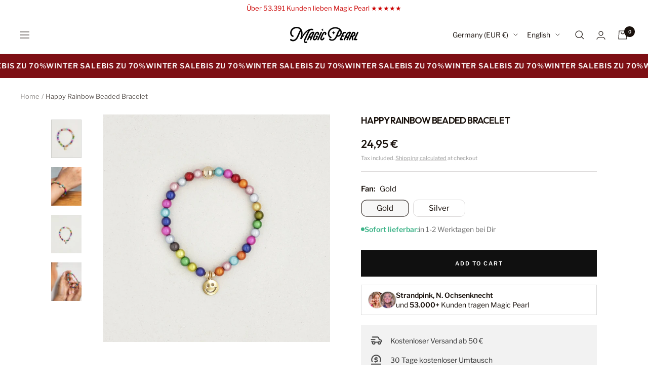

--- FILE ---
content_type: text/html; charset=utf-8
request_url: https://magicpearl.com/en/products/happy-rainbow
body_size: 48983
content:
<!doctype html><html class="no-js" lang="en" dir="ltr">
  <head>
    <meta charset="utf-8">
    <meta name="viewport" content="width=device-width, initial-scale=1.0, height=device-height, minimum-scale=1.0, maximum-scale=1.0">
    <meta name="theme-color" content="#ffffff"><meta name="description" content="Magic Pearl Bracelet &quot;Happy Rainbow&quot; Length (wrist circumference): 17.5 cm Material: faux pearls Color: Colorful Clasp: elastic band bead size 6mm"><link rel="shortcut icon" href="//magicpearl.com/cdn/shop/files/Fav1_1b4ae762-c9b8-4181-9bd7-3c1cf0681f42_96x96.png?v=1663915261" type="image/png"><link rel="preload" href="https://cdn.shopify.com/s/files/1/0574/0809/4268/t/1/assets/preconnect_resources.js" as="script">
<script src="//cdn.shopify.com/s/files/1/0574/0809/4268/t/1/assets/preconnect_resources.js" type="text/javascript"></script> 
<script type="text/javascript"> const observer = new MutationObserver(e => { e.forEach(({ addedNodes: e }) => { e.forEach(e => { 1 === e.nodeType && "SCRIPT" === e.tagName && (e.innerHTML.includes("asyncLoad") && (e.innerHTML = e.innerHTML.replace("if(window.attachEvent)", "document.addEventListener('asyncLazyLoad',function(event){asyncLoad();});if(window.attachEvent)").replaceAll(", asyncLoad", ", function(){}")), e.innerHTML.includes("PreviewBarInjector") && (e.innerHTML = e.innerHTML.replace("DOMContentLoaded", "asyncLazyLoad")), (e.className == 'analytics') && (e.type = 'text/lazyload'),(e.src.includes("assets/storefront/features")||e.src.includes("assets/shopify_pay")||e.src.includes("connect.facebook.net"))&&(e.setAttribute("data-src", e.src), e.removeAttribute("src")))})})});observer.observe(document.documentElement,{childList:!0,subtree:!0})</script><meta property="og:type" content="product">
  <meta property="og:title" content="Happy Rainbow Beaded Bracelet">
  <meta property="product:price:amount" content="24,95">
  <meta property="product:price:currency" content="EUR"><meta property="og:image" content="http://magicpearl.com/cdn/shop/products/0039_Top_Sand_59.jpg?v=1711535212">
  <meta property="og:image:secure_url" content="https://magicpearl.com/cdn/shop/products/0039_Top_Sand_59.jpg?v=1711535212">
  <meta property="og:image:width" content="980">
  <meta property="og:image:height" content="980"><meta property="og:description" content="Magic Pearl Bracelet &quot;Happy Rainbow&quot; Length (wrist circumference): 17.5 cm Material: faux pearls Color: Colorful Clasp: elastic band bead size 6mm"><meta property="og:url" content="https://magicpearl.com/en/products/happy-rainbow">
<meta property="og:site_name" content="Magic Pearl"><meta name="twitter:card" content="summary"><meta name="twitter:title" content="Happy Rainbow Beaded Bracelet">
  <meta name="twitter:description" content=" Magic Pearl Bracelet &quot;Happy Rainbow&quot;



 



Length (wrist circumference):

17.5 cm






Material:

faux pearls






Color:

Colorful








Clasp:

elastic band






bead size

6mm










"><meta name="twitter:image" content="https://magicpearl.com/cdn/shop/products/0039_Top_Sand_59_1200x1200_crop_center.jpg?v=1711535212">
  <meta name="twitter:image:alt" content="">
    
    <title>Happy Rainbow Beaded Bracelet</title>

    <link rel="canonical" href="https://magicpearl.com/en/products/happy-rainbow"><link rel="preconnect" href="https://cdn.shopify.com">
    <link rel="dns-prefetch" href="https://productreviews.shopifycdn.com">
    <link rel="dns-prefetch" href="https://www.google-analytics.com"><link rel="preconnect" href="https://fonts.shopifycdn.com" crossorigin><link rel="preload" as="style" href="//magicpearl.com/cdn/shop/t/40/assets/theme.css?v=101443669385158259471764888074">
    <link rel="preload" as="script" href="//magicpearl.com/cdn/shop/t/40/assets/vendor.js?v=131531462768831974851764887356">
    <link rel="preload" as="script" href="//magicpearl.com/cdn/shop/t/40/assets/theme.js?v=173005340623324594091764887352"><link rel="preload" as="fetch" href="/en/products/happy-rainbow.js" crossorigin><link rel="preload" as="script" href="//magicpearl.com/cdn/shop/t/40/assets/flickity.js?v=176646718982628074891764887346">
  <script type="application/ld+json">
  {
    "@context": "https://schema.org",
    "@type": "Product",
    "productID": 7615550521597,
    "offers": [{
          "@type": "Offer",
          "name": "Gold",
          "availability":"https://schema.org/InStock",
          "price": 24.95,
          "priceCurrency": "EUR",
          "priceValidUntil": "2026-01-29","sku": "MP10028-01",
            "gtin13": "4260729672117",
          "url": "/en/products/happy-rainbow?variant=42707089785085"
        },
{
          "@type": "Offer",
          "name": "Silver",
          "availability":"https://schema.org/InStock",
          "price": 24.95,
          "priceCurrency": "EUR",
          "priceValidUntil": "2026-01-29","sku": "MP10028-02",
            "gtin13": "4260729672117",
          "url": "/en/products/happy-rainbow?variant=43868935717128"
        }
],"brand": {
      "@type": "Brand",
      "name": "Magic Pearl"
    },
    "name": "Happy Rainbow Beaded Bracelet",
    "description": " Magic Pearl Bracelet \"Happy Rainbow\"\n\n\n\n \n\n\n\nLength (wrist circumference):\n\n17.5 cm\n\n\n\n\n\n\nMaterial:\n\nfaux pearls\n\n\n\n\n\n\nColor:\n\nColorful\n\n\n\n\n\n\n\n\nClasp:\n\nelastic band\n\n\n\n\n\n\nbead size\n\n6mm\n\n\n\n\n\n\n\n\n\n\n",
    "category": "Perlenarmband",
    "url": "/en/products/happy-rainbow",
    "sku": "MP10028-01",
    "image": {
      "@type": "ImageObject",
      "url": "https://magicpearl.com/cdn/shop/products/0039_Top_Sand_59.jpg?v=1711535212&width=1024",
      "image": "https://magicpearl.com/cdn/shop/products/0039_Top_Sand_59.jpg?v=1711535212&width=1024",
      "name": "",
      "width": "1024",
      "height": "1024"
    }
  }
  </script>



  <script type="application/ld+json">
  {
    "@context": "https://schema.org",
    "@type": "BreadcrumbList",
  "itemListElement": [{
      "@type": "ListItem",
      "position": 1,
      "name": "Home",
      "item": "https://magicpearl.com"
    },{
          "@type": "ListItem",
          "position": 2,
          "name": "Happy Rainbow Beaded Bracelet",
          "item": "https://magicpearl.com/en/products/happy-rainbow"
        }]
  }
  </script>


    <link rel="preload" href="//magicpearl.com/cdn/fonts/outfit/outfit_n4.387c2e2715c484a1f1075eb90d64808f1b37ac58.woff2" as="font" type="font/woff2" crossorigin><link rel="preload" href="//magicpearl.com/cdn/fonts/libre_franklin/librefranklin_n4.a9b0508e1ffb743a0fd6d0614768959c54a27d86.woff2" as="font" type="font/woff2" crossorigin><style>
  /* Typography (heading) */
  @font-face {
  font-family: Outfit;
  font-weight: 400;
  font-style: normal;
  font-display: swap;
  src: url("//magicpearl.com/cdn/fonts/outfit/outfit_n4.387c2e2715c484a1f1075eb90d64808f1b37ac58.woff2") format("woff2"),
       url("//magicpearl.com/cdn/fonts/outfit/outfit_n4.aca8c81f18f62c9baa15c2dc5d1f6dd5442cdc50.woff") format("woff");
}

/* Typography (body) */
  @font-face {
  font-family: "Libre Franklin";
  font-weight: 400;
  font-style: normal;
  font-display: swap;
  src: url("//magicpearl.com/cdn/fonts/libre_franklin/librefranklin_n4.a9b0508e1ffb743a0fd6d0614768959c54a27d86.woff2") format("woff2"),
       url("//magicpearl.com/cdn/fonts/libre_franklin/librefranklin_n4.948f6f27caf8552b1a9560176e3f14eeb2c6f202.woff") format("woff");
}

@font-face {
  font-family: "Libre Franklin";
  font-weight: 400;
  font-style: italic;
  font-display: swap;
  src: url("//magicpearl.com/cdn/fonts/libre_franklin/librefranklin_i4.5cee60cade760b32c7b489f9d561e97341909d7c.woff2") format("woff2"),
       url("//magicpearl.com/cdn/fonts/libre_franklin/librefranklin_i4.2f9ee939c2cc82522dfb62e1a084861f9beeb411.woff") format("woff");
}

@font-face {
  font-family: "Libre Franklin";
  font-weight: 600;
  font-style: normal;
  font-display: swap;
  src: url("//magicpearl.com/cdn/fonts/libre_franklin/librefranklin_n6.c976b0b721ea92417572301ef17640150832a2b9.woff2") format("woff2"),
       url("//magicpearl.com/cdn/fonts/libre_franklin/librefranklin_n6.bb41783c980fb0a0dad0f0403cbcc7159efe6030.woff") format("woff");
}

@font-face {
  font-family: "Libre Franklin";
  font-weight: 600;
  font-style: italic;
  font-display: swap;
  src: url("//magicpearl.com/cdn/fonts/libre_franklin/librefranklin_i6.7ae53255ab44c18176e5c1c169a009f635aeb949.woff2") format("woff2"),
       url("//magicpearl.com/cdn/fonts/libre_franklin/librefranklin_i6.c8eb9c307a8e927dcb30218e64b5b81edbc09ee3.woff") format("woff");
}

:root {--heading-color: 25, 17, 12;
    --text-color: 25, 17, 12;
    --background: 255, 255, 255;
    --secondary-background: 247, 247, 247;
    --border-color: 221, 219, 219;
    --border-color-darker: 163, 160, 158;
    --success-color: 112, 138, 125;
    --success-background: 226, 232, 229;
    --error-color: 210, 84, 90;
    --error-background: 252, 243, 243;
    --primary-button-background: 25, 17, 12;
    --primary-button-text-color: 255, 255, 255;
    --secondary-button-background: 247, 247, 247;
    --secondary-button-text-color: 25, 17, 12;
    --product-star-rating: 164, 129, 86;
    --product-on-sale-accent: 210, 84, 90;
    --product-sold-out-accent: 209, 52, 52;
    --product-custom-label-background: 0, 0, 0;
    --product-custom-label-text-color: 255, 255, 255;
    --product-custom-label-2-background: 243, 255, 52;
    --product-custom-label-2-text-color: 0, 0, 0;
    --product-low-stock-text-color: 210, 84, 90;
    --product-in-stock-text-color: 46, 158, 123;
    --loading-bar-background: 25, 17, 12;

    /* We duplicate some "base" colors as root colors, which is useful to use on drawer elements or popover without. Those should not be overridden to avoid issues */
    --root-heading-color: 25, 17, 12;
    --root-text-color: 25, 17, 12;
    --root-background: 255, 255, 255;
    --root-border-color: 221, 219, 219;
    --root-primary-button-background: 25, 17, 12;
    --root-primary-button-text-color: 255, 255, 255;

    --base-font-size: 15px;
    --heading-font-family: Outfit, sans-serif;
    --heading-font-weight: 400;
    --heading-font-style: normal;
    --heading-text-transform: normal;
    --text-font-family: "Libre Franklin", sans-serif;
    --text-font-weight: 400;
    --text-font-style: normal;
    --text-font-bold-weight: 600;

    /* Typography (font size) */
    --heading-xxsmall-font-size: 11px;
    --heading-xsmall-font-size: 11px;
    --heading-small-font-size: 12px;
    --heading-large-font-size: 36px;
    --heading-h1-font-size: 36px;
    --heading-h2-font-size: 30px;
    --heading-h3-font-size: 26px;
    --heading-h4-font-size: 24px;
    --heading-h5-font-size: 20px;
    --heading-h6-font-size: 16px;

    /* Control the look and feel of the theme by changing radius of various elements */
    --button-border-radius: 0px;
    --block-border-radius: 0px;
    --block-border-radius-reduced: 0px;
    --color-swatch-border-radius: 100%;

    /* Button size */
    --button-height: 48px;
    --button-small-height: 40px;

    /* Form related */
    --form-input-field-height: 48px;
    --form-input-gap: 16px;
    --form-submit-margin: 24px;

    /* Product listing related variables */
    --product-list-block-spacing: 32px;

    /* Video related */
    --play-button-background: 255, 255, 255;
    --play-button-arrow: 25, 17, 12;

    /* RTL support */
    --transform-logical-flip: 1;
    --transform-origin-start: left;
    --transform-origin-end: right;

    /* Other */
    --zoom-cursor-svg-url: url(//magicpearl.com/cdn/shop/t/40/assets/zoom-cursor.svg?v=75067113184976776831764887368);
    --arrow-right-svg-url: url(//magicpearl.com/cdn/shop/t/40/assets/arrow-right.svg?v=80780228381769764771764887369);
    --arrow-left-svg-url: url(//magicpearl.com/cdn/shop/t/40/assets/arrow-left.svg?v=75723666444919834691764887368);

    /* Some useful variables that we can reuse in our CSS. Some explanation are needed for some of them:
       - container-max-width-minus-gutters: represents the container max width without the edge gutters
       - container-outer-width: considering the screen width, represent all the space outside the container
       - container-outer-margin: same as container-outer-width but get set to 0 inside a container
       - container-inner-width: the effective space inside the container (minus gutters)
       - grid-column-width: represents the width of a single column of the grid
       - vertical-breather: this is a variable that defines the global "spacing" between sections, and inside the section
                            to create some "breath" and minimum spacing
     */
    --container-max-width: 1700px;
    --container-gutter: 24px;
    --container-max-width-minus-gutters: calc(var(--container-max-width) - (var(--container-gutter)) * 2);
    --container-outer-width: max(calc((100vw - var(--container-max-width-minus-gutters)) / 2), var(--container-gutter));
    --container-outer-margin: var(--container-outer-width);
    --container-inner-width: calc(100vw - var(--container-outer-width) * 2);

    --grid-column-count: 10;
    --grid-gap: 24px;
    --grid-column-width: calc((100vw - var(--container-outer-width) * 2 - var(--grid-gap) * (var(--grid-column-count) - 1)) / var(--grid-column-count));

    --vertical-breather: 20px;
    --vertical-breather-tight: 20px;

    /* Shopify related variables */
    --payment-terms-background-color: #ffffff;
  }

  @media screen and (min-width: 741px) {
    :root {
      --container-gutter: 40px;
      --grid-column-count: 20;
      --vertical-breather: 64px;
      --vertical-breather-tight: 64px;

      /* Typography (font size) */
      --heading-xsmall-font-size: 12px;
      --heading-small-font-size: 13px;
      --heading-large-font-size: 52px;
      --heading-h1-font-size: 48px;
      --heading-h2-font-size: 38px;
      --heading-h3-font-size: 32px;
      --heading-h4-font-size: 24px;
      --heading-h5-font-size: 20px;
      --heading-h6-font-size: 18px;

      /* Form related */
      --form-input-field-height: 52px;
      --form-submit-margin: 32px;

      /* Button size */
      --button-height: 52px;
      --button-small-height: 44px;
    }
  }

  @media screen and (min-width: 1200px) {
    :root {
      --vertical-breather: 80px;
      --vertical-breather-tight: 64px;
      --product-list-block-spacing: 48px;

      /* Typography */
      --heading-large-font-size: 64px;
      --heading-h1-font-size: 56px;
      --heading-h2-font-size: 48px;
      --heading-h3-font-size: 36px;
      --heading-h4-font-size: 30px;
      --heading-h5-font-size: 24px;
      --heading-h6-font-size: 18px;
    }
  }

  @media screen and (min-width: 1600px) {
    :root {
      --vertical-breather: 90px;
      --vertical-breather-tight: 64px;
    }
  }
</style>
    <script>
  // This allows to expose several variables to the global scope, to be used in scripts
  window.themeVariables = {
    settings: { 
      direction: "ltr",
      pageType: "product",
      cartCount: 0,
      moneyFormat: "{{amount_with_comma_separator}} €",
      moneyWithCurrencyFormat: "€{{amount_with_comma_separator}} EUR",
      showVendor: false,
      discountMode: "percentage",
      currencyCodeEnabled: false,
      cartType: "drawer",
      cartCurrency: "EUR",
      mobileZoomFactor: 2.5
    },

    routes: {
      host: "magicpearl.com",
      rootUrl: "\/en",
      rootUrlWithoutSlash: "\/en",
      cartUrl: "\/en\/cart",
      cartAddUrl: "\/en\/cart\/add",
      cartChangeUrl: "\/en\/cart\/change",
      searchUrl: "\/en\/search",
      predictiveSearchUrl: "\/en\/search\/suggest",
      productRecommendationsUrl: "\/en\/recommendations\/products"
    },

    strings: {
      accessibilityDelete: "Delete",
      accessibilityClose: "Close",
      collectionSoldOut: "Sold out",
      collectionDiscount: "Save @savings@",
      productSalePrice: "Sale price",
      productRegularPrice: "Regular price",
      productFormUnavailable: "Unavailable",
      productFormSoldOut: "Sold out",
      productFormPreOrder: "Pre-order",
      productFormAddToCart: "Add to cart",
      searchNoResults: "No results could be found.",
      searchNewSearch: "New search",
      searchProducts: "Products",
      searchArticles: "Journal",
      searchPages: "Pages",
      searchCollections: "Collections",
      cartViewCart: "View cart",
      cartItemAdded: "Item added to your cart!",
      cartItemAddedShort: "Added to your cart!",
      cartAddOrderNote: "Add order note",
      cartEditOrderNote: "Edit order note",
      shippingEstimatorNoResults: "Sorry, we do not ship to your address.",
      shippingEstimatorOneResult: "There is one shipping rate for your address:",
      shippingEstimatorMultipleResults: "There are several shipping rates for your address:",
      shippingEstimatorError: "One or more error occurred while retrieving shipping rates:"
    },

    libs: {
      flickity: "\/\/magicpearl.com\/cdn\/shop\/t\/40\/assets\/flickity.js?v=176646718982628074891764887346",
      photoswipe: "\/\/magicpearl.com\/cdn\/shop\/t\/40\/assets\/photoswipe.js?v=132268647426145925301764887348",
      qrCode: "\/\/magicpearl.com\/cdn\/shopifycloud\/storefront\/assets\/themes_support\/vendor\/qrcode-3f2b403b.js"
    },

    breakpoints: {
      phone: 'screen and (max-width: 740px)',
      tablet: 'screen and (min-width: 741px) and (max-width: 999px)',
      tabletAndUp: 'screen and (min-width: 741px)',
      pocket: 'screen and (max-width: 999px)',
      lap: 'screen and (min-width: 1000px) and (max-width: 1199px)',
      lapAndUp: 'screen and (min-width: 1000px)',
      desktop: 'screen and (min-width: 1200px)',
      wide: 'screen and (min-width: 1400px)'
    }
  };

  window.addEventListener('pageshow', async () => {
    const cartContent = await (await fetch(`${window.themeVariables.routes.cartUrl}.js`, {cache: 'reload'})).json();
    document.documentElement.dispatchEvent(new CustomEvent('cart:refresh', {detail: {cart: cartContent}}));
  });

  if ('noModule' in HTMLScriptElement.prototype) {
    // Old browsers (like IE) that does not support module will be considered as if not executing JS at all
    document.documentElement.className = document.documentElement.className.replace('no-js', 'js');

    requestAnimationFrame(() => {
      const viewportHeight = (window.visualViewport ? window.visualViewport.height : document.documentElement.clientHeight);
      document.documentElement.style.setProperty('--window-height',viewportHeight + 'px');
    });
  }// We save the product ID in local storage to be eventually used for recently viewed section
    try {
      const items = JSON.parse(localStorage.getItem('theme:recently-viewed-products') || '[]');

      // We check if the current product already exists, and if it does not, we add it at the start
      if (!items.includes(7615550521597)) {
        items.unshift(7615550521597);
      }

      localStorage.setItem('theme:recently-viewed-products', JSON.stringify(items.slice(0, 20)));
    } catch (e) {
      // Safari in private mode does not allow setting item, we silently fail
    }</script>

    <link rel="stylesheet" href="//magicpearl.com/cdn/shop/t/40/assets/theme.css?v=101443669385158259471764888074">

    <script src="//magicpearl.com/cdn/shop/t/40/assets/vendor.js?v=131531462768831974851764887356" defer></script>
    <script src="//magicpearl.com/cdn/shop/t/40/assets/theme.js?v=173005340623324594091764887352" defer></script>
    <script src="//magicpearl.com/cdn/shop/t/40/assets/custom.js?v=167639537848865775061764887345" defer></script>

    <script>window.performance && window.performance.mark && window.performance.mark('shopify.content_for_header.start');</script><meta name="facebook-domain-verification" content="qxncsnqawh4ui3mm5ixoybwzykxj6x">
<meta name="google-site-verification" content="yNhwGhDtztJwrM9IKaEL93MKgfh3zIp7OyqzMq66IgE">
<meta id="shopify-digital-wallet" name="shopify-digital-wallet" content="/43985961116/digital_wallets/dialog">
<meta name="shopify-checkout-api-token" content="54cf3806a08155adfe070c33c166d2ec">
<meta id="in-context-paypal-metadata" data-shop-id="43985961116" data-venmo-supported="false" data-environment="production" data-locale="en_US" data-paypal-v4="true" data-currency="EUR">
<link rel="alternate" hreflang="x-default" href="https://magicpearl.com/products/happy-rainbow">
<link rel="alternate" hreflang="de-AT" href="https://magicpearl.com/de-at/products/happy-rainbow">
<link rel="alternate" hreflang="de-DE" href="https://magicpearl.com/products/happy-rainbow">
<link rel="alternate" hreflang="en-DE" href="https://magicpearl.com/en/products/happy-rainbow">
<link rel="alternate" type="application/json+oembed" href="https://magicpearl.com/en/products/happy-rainbow.oembed">
<script async="async" src="/checkouts/internal/preloads.js?locale=en-DE"></script>
<link rel="preconnect" href="https://shop.app" crossorigin="anonymous">
<script async="async" src="https://shop.app/checkouts/internal/preloads.js?locale=en-DE&shop_id=43985961116" crossorigin="anonymous"></script>
<script id="apple-pay-shop-capabilities" type="application/json">{"shopId":43985961116,"countryCode":"DE","currencyCode":"EUR","merchantCapabilities":["supports3DS"],"merchantId":"gid:\/\/shopify\/Shop\/43985961116","merchantName":"Magic Pearl","requiredBillingContactFields":["postalAddress","email"],"requiredShippingContactFields":["postalAddress","email"],"shippingType":"shipping","supportedNetworks":["visa","maestro","masterCard","amex"],"total":{"type":"pending","label":"Magic Pearl","amount":"1.00"},"shopifyPaymentsEnabled":true,"supportsSubscriptions":true}</script>
<script id="shopify-features" type="application/json">{"accessToken":"54cf3806a08155adfe070c33c166d2ec","betas":["rich-media-storefront-analytics"],"domain":"magicpearl.com","predictiveSearch":true,"shopId":43985961116,"locale":"en"}</script>
<script>var Shopify = Shopify || {};
Shopify.shop = "magiclaze.myshopify.com";
Shopify.locale = "en";
Shopify.currency = {"active":"EUR","rate":"1.0"};
Shopify.country = "DE";
Shopify.theme = {"name":"Kopie von Q4-Christmas","id":187962294655,"schema_name":"Focal","schema_version":"10.1.2","theme_store_id":714,"role":"main"};
Shopify.theme.handle = "null";
Shopify.theme.style = {"id":null,"handle":null};
Shopify.cdnHost = "magicpearl.com/cdn";
Shopify.routes = Shopify.routes || {};
Shopify.routes.root = "/en/";</script>
<script type="module">!function(o){(o.Shopify=o.Shopify||{}).modules=!0}(window);</script>
<script>!function(o){function n(){var o=[];function n(){o.push(Array.prototype.slice.apply(arguments))}return n.q=o,n}var t=o.Shopify=o.Shopify||{};t.loadFeatures=n(),t.autoloadFeatures=n()}(window);</script>
<script>
  window.ShopifyPay = window.ShopifyPay || {};
  window.ShopifyPay.apiHost = "shop.app\/pay";
  window.ShopifyPay.redirectState = null;
</script>
<script id="shop-js-analytics" type="application/json">{"pageType":"product"}</script>
<script defer="defer" async type="module" src="//magicpearl.com/cdn/shopifycloud/shop-js/modules/v2/client.init-shop-cart-sync_C5BV16lS.en.esm.js"></script>
<script defer="defer" async type="module" src="//magicpearl.com/cdn/shopifycloud/shop-js/modules/v2/chunk.common_CygWptCX.esm.js"></script>
<script type="module">
  await import("//magicpearl.com/cdn/shopifycloud/shop-js/modules/v2/client.init-shop-cart-sync_C5BV16lS.en.esm.js");
await import("//magicpearl.com/cdn/shopifycloud/shop-js/modules/v2/chunk.common_CygWptCX.esm.js");

  window.Shopify.SignInWithShop?.initShopCartSync?.({"fedCMEnabled":true,"windoidEnabled":true});

</script>
<script>
  window.Shopify = window.Shopify || {};
  if (!window.Shopify.featureAssets) window.Shopify.featureAssets = {};
  window.Shopify.featureAssets['shop-js'] = {"shop-cart-sync":["modules/v2/client.shop-cart-sync_ZFArdW7E.en.esm.js","modules/v2/chunk.common_CygWptCX.esm.js"],"shop-button":["modules/v2/client.shop-button_tlx5R9nI.en.esm.js","modules/v2/chunk.common_CygWptCX.esm.js"],"init-fed-cm":["modules/v2/client.init-fed-cm_CmiC4vf6.en.esm.js","modules/v2/chunk.common_CygWptCX.esm.js"],"init-windoid":["modules/v2/client.init-windoid_sURxWdc1.en.esm.js","modules/v2/chunk.common_CygWptCX.esm.js"],"init-shop-cart-sync":["modules/v2/client.init-shop-cart-sync_C5BV16lS.en.esm.js","modules/v2/chunk.common_CygWptCX.esm.js"],"init-shop-email-lookup-coordinator":["modules/v2/client.init-shop-email-lookup-coordinator_B8hsDcYM.en.esm.js","modules/v2/chunk.common_CygWptCX.esm.js"],"shop-cash-offers":["modules/v2/client.shop-cash-offers_DOA2yAJr.en.esm.js","modules/v2/chunk.common_CygWptCX.esm.js","modules/v2/chunk.modal_D71HUcav.esm.js"],"pay-button":["modules/v2/client.pay-button_FdsNuTd3.en.esm.js","modules/v2/chunk.common_CygWptCX.esm.js"],"shop-login-button":["modules/v2/client.shop-login-button_C5VAVYt1.en.esm.js","modules/v2/chunk.common_CygWptCX.esm.js","modules/v2/chunk.modal_D71HUcav.esm.js"],"shop-toast-manager":["modules/v2/client.shop-toast-manager_ClPi3nE9.en.esm.js","modules/v2/chunk.common_CygWptCX.esm.js"],"avatar":["modules/v2/client.avatar_BTnouDA3.en.esm.js"],"init-shop-for-new-customer-accounts":["modules/v2/client.init-shop-for-new-customer-accounts_ChsxoAhi.en.esm.js","modules/v2/client.shop-login-button_C5VAVYt1.en.esm.js","modules/v2/chunk.common_CygWptCX.esm.js","modules/v2/chunk.modal_D71HUcav.esm.js"],"init-customer-accounts":["modules/v2/client.init-customer-accounts_DxDtT_ad.en.esm.js","modules/v2/client.shop-login-button_C5VAVYt1.en.esm.js","modules/v2/chunk.common_CygWptCX.esm.js","modules/v2/chunk.modal_D71HUcav.esm.js"],"init-customer-accounts-sign-up":["modules/v2/client.init-customer-accounts-sign-up_CPSyQ0Tj.en.esm.js","modules/v2/client.shop-login-button_C5VAVYt1.en.esm.js","modules/v2/chunk.common_CygWptCX.esm.js","modules/v2/chunk.modal_D71HUcav.esm.js"],"lead-capture":["modules/v2/client.lead-capture_Bi8yE_yS.en.esm.js","modules/v2/chunk.common_CygWptCX.esm.js","modules/v2/chunk.modal_D71HUcav.esm.js"],"checkout-modal":["modules/v2/client.checkout-modal_BPM8l0SH.en.esm.js","modules/v2/chunk.common_CygWptCX.esm.js","modules/v2/chunk.modal_D71HUcav.esm.js"],"shop-follow-button":["modules/v2/client.shop-follow-button_Cva4Ekp9.en.esm.js","modules/v2/chunk.common_CygWptCX.esm.js","modules/v2/chunk.modal_D71HUcav.esm.js"],"shop-login":["modules/v2/client.shop-login_D6lNrXab.en.esm.js","modules/v2/chunk.common_CygWptCX.esm.js","modules/v2/chunk.modal_D71HUcav.esm.js"],"payment-terms":["modules/v2/client.payment-terms_CZxnsJam.en.esm.js","modules/v2/chunk.common_CygWptCX.esm.js","modules/v2/chunk.modal_D71HUcav.esm.js"]};
</script>
<script>(function() {
  var isLoaded = false;
  function asyncLoad() {
    if (isLoaded) return;
    isLoaded = true;
    var urls = ["https:\/\/cdn.nfcube.com\/instafeed-50cb8035f0622c39798abc50e080afba.js?shop=magiclaze.myshopify.com","https:\/\/shy.elfsight.com\/p\/platform.js?shop=magiclaze.myshopify.com","\/\/cdn.shopify.com\/proxy\/45e12f3811e9bc6d7ec204b04e9fdd273440e6cccf3b4a2ba235b7068457142b\/api.goaffpro.com\/loader.js?shop=magiclaze.myshopify.com\u0026sp-cache-control=cHVibGljLCBtYXgtYWdlPTkwMA"];
    for (var i = 0; i < urls.length; i++) {
      var s = document.createElement('script');
      s.type = 'text/javascript';
      s.async = true;
      s.src = urls[i];
      var x = document.getElementsByTagName('script')[0];
      x.parentNode.insertBefore(s, x);
    }
  };
  if(window.attachEvent) {
    window.attachEvent('onload', asyncLoad);
  } else {
    window.addEventListener('load', asyncLoad, false);
  }
})();</script>
<script id="__st">var __st={"a":43985961116,"offset":3600,"reqid":"a9eea616-44ae-4ac8-91b2-23d2a9c3b090-1768843324","pageurl":"magicpearl.com\/en\/products\/happy-rainbow","u":"e85732d63c42","p":"product","rtyp":"product","rid":7615550521597};</script>
<script>window.ShopifyPaypalV4VisibilityTracking = true;</script>
<script id="captcha-bootstrap">!function(){'use strict';const t='contact',e='account',n='new_comment',o=[[t,t],['blogs',n],['comments',n],[t,'customer']],c=[[e,'customer_login'],[e,'guest_login'],[e,'recover_customer_password'],[e,'create_customer']],r=t=>t.map((([t,e])=>`form[action*='/${t}']:not([data-nocaptcha='true']) input[name='form_type'][value='${e}']`)).join(','),a=t=>()=>t?[...document.querySelectorAll(t)].map((t=>t.form)):[];function s(){const t=[...o],e=r(t);return a(e)}const i='password',u='form_key',d=['recaptcha-v3-token','g-recaptcha-response','h-captcha-response',i],f=()=>{try{return window.sessionStorage}catch{return}},m='__shopify_v',_=t=>t.elements[u];function p(t,e,n=!1){try{const o=window.sessionStorage,c=JSON.parse(o.getItem(e)),{data:r}=function(t){const{data:e,action:n}=t;return t[m]||n?{data:e,action:n}:{data:t,action:n}}(c);for(const[e,n]of Object.entries(r))t.elements[e]&&(t.elements[e].value=n);n&&o.removeItem(e)}catch(o){console.error('form repopulation failed',{error:o})}}const l='form_type',E='cptcha';function T(t){t.dataset[E]=!0}const w=window,h=w.document,L='Shopify',v='ce_forms',y='captcha';let A=!1;((t,e)=>{const n=(g='f06e6c50-85a8-45c8-87d0-21a2b65856fe',I='https://cdn.shopify.com/shopifycloud/storefront-forms-hcaptcha/ce_storefront_forms_captcha_hcaptcha.v1.5.2.iife.js',D={infoText:'Protected by hCaptcha',privacyText:'Privacy',termsText:'Terms'},(t,e,n)=>{const o=w[L][v],c=o.bindForm;if(c)return c(t,g,e,D).then(n);var r;o.q.push([[t,g,e,D],n]),r=I,A||(h.body.append(Object.assign(h.createElement('script'),{id:'captcha-provider',async:!0,src:r})),A=!0)});var g,I,D;w[L]=w[L]||{},w[L][v]=w[L][v]||{},w[L][v].q=[],w[L][y]=w[L][y]||{},w[L][y].protect=function(t,e){n(t,void 0,e),T(t)},Object.freeze(w[L][y]),function(t,e,n,w,h,L){const[v,y,A,g]=function(t,e,n){const i=e?o:[],u=t?c:[],d=[...i,...u],f=r(d),m=r(i),_=r(d.filter((([t,e])=>n.includes(e))));return[a(f),a(m),a(_),s()]}(w,h,L),I=t=>{const e=t.target;return e instanceof HTMLFormElement?e:e&&e.form},D=t=>v().includes(t);t.addEventListener('submit',(t=>{const e=I(t);if(!e)return;const n=D(e)&&!e.dataset.hcaptchaBound&&!e.dataset.recaptchaBound,o=_(e),c=g().includes(e)&&(!o||!o.value);(n||c)&&t.preventDefault(),c&&!n&&(function(t){try{if(!f())return;!function(t){const e=f();if(!e)return;const n=_(t);if(!n)return;const o=n.value;o&&e.removeItem(o)}(t);const e=Array.from(Array(32),(()=>Math.random().toString(36)[2])).join('');!function(t,e){_(t)||t.append(Object.assign(document.createElement('input'),{type:'hidden',name:u})),t.elements[u].value=e}(t,e),function(t,e){const n=f();if(!n)return;const o=[...t.querySelectorAll(`input[type='${i}']`)].map((({name:t})=>t)),c=[...d,...o],r={};for(const[a,s]of new FormData(t).entries())c.includes(a)||(r[a]=s);n.setItem(e,JSON.stringify({[m]:1,action:t.action,data:r}))}(t,e)}catch(e){console.error('failed to persist form',e)}}(e),e.submit())}));const S=(t,e)=>{t&&!t.dataset[E]&&(n(t,e.some((e=>e===t))),T(t))};for(const o of['focusin','change'])t.addEventListener(o,(t=>{const e=I(t);D(e)&&S(e,y())}));const B=e.get('form_key'),M=e.get(l),P=B&&M;t.addEventListener('DOMContentLoaded',(()=>{const t=y();if(P)for(const e of t)e.elements[l].value===M&&p(e,B);[...new Set([...A(),...v().filter((t=>'true'===t.dataset.shopifyCaptcha))])].forEach((e=>S(e,t)))}))}(h,new URLSearchParams(w.location.search),n,t,e,['guest_login'])})(!0,!0)}();</script>
<script integrity="sha256-4kQ18oKyAcykRKYeNunJcIwy7WH5gtpwJnB7kiuLZ1E=" data-source-attribution="shopify.loadfeatures" defer="defer" src="//magicpearl.com/cdn/shopifycloud/storefront/assets/storefront/load_feature-a0a9edcb.js" crossorigin="anonymous"></script>
<script crossorigin="anonymous" defer="defer" src="//magicpearl.com/cdn/shopifycloud/storefront/assets/shopify_pay/storefront-65b4c6d7.js?v=20250812"></script>
<script data-source-attribution="shopify.dynamic_checkout.dynamic.init">var Shopify=Shopify||{};Shopify.PaymentButton=Shopify.PaymentButton||{isStorefrontPortableWallets:!0,init:function(){window.Shopify.PaymentButton.init=function(){};var t=document.createElement("script");t.src="https://magicpearl.com/cdn/shopifycloud/portable-wallets/latest/portable-wallets.en.js",t.type="module",document.head.appendChild(t)}};
</script>
<script data-source-attribution="shopify.dynamic_checkout.buyer_consent">
  function portableWalletsHideBuyerConsent(e){var t=document.getElementById("shopify-buyer-consent"),n=document.getElementById("shopify-subscription-policy-button");t&&n&&(t.classList.add("hidden"),t.setAttribute("aria-hidden","true"),n.removeEventListener("click",e))}function portableWalletsShowBuyerConsent(e){var t=document.getElementById("shopify-buyer-consent"),n=document.getElementById("shopify-subscription-policy-button");t&&n&&(t.classList.remove("hidden"),t.removeAttribute("aria-hidden"),n.addEventListener("click",e))}window.Shopify?.PaymentButton&&(window.Shopify.PaymentButton.hideBuyerConsent=portableWalletsHideBuyerConsent,window.Shopify.PaymentButton.showBuyerConsent=portableWalletsShowBuyerConsent);
</script>
<script data-source-attribution="shopify.dynamic_checkout.cart.bootstrap">document.addEventListener("DOMContentLoaded",(function(){function t(){return document.querySelector("shopify-accelerated-checkout-cart, shopify-accelerated-checkout")}if(t())Shopify.PaymentButton.init();else{new MutationObserver((function(e,n){t()&&(Shopify.PaymentButton.init(),n.disconnect())})).observe(document.body,{childList:!0,subtree:!0})}}));
</script>
<script id='scb4127' type='text/javascript' async='' src='https://magicpearl.com/cdn/shopifycloud/privacy-banner/storefront-banner.js'></script><link id="shopify-accelerated-checkout-styles" rel="stylesheet" media="screen" href="https://magicpearl.com/cdn/shopifycloud/portable-wallets/latest/accelerated-checkout-backwards-compat.css" crossorigin="anonymous">
<style id="shopify-accelerated-checkout-cart">
        #shopify-buyer-consent {
  margin-top: 1em;
  display: inline-block;
  width: 100%;
}

#shopify-buyer-consent.hidden {
  display: none;
}

#shopify-subscription-policy-button {
  background: none;
  border: none;
  padding: 0;
  text-decoration: underline;
  font-size: inherit;
  cursor: pointer;
}

#shopify-subscription-policy-button::before {
  box-shadow: none;
}

      </style>

<script>window.performance && window.performance.mark && window.performance.mark('shopify.content_for_header.end');</script>
    <script src="//cdn.shopify.com/s/files/1/0574/0809/4268/t/1/assets/bootstrap-33.0.80.js" type="text/javascript"></script>

    <!-- Facebook Business Manager Verification -->
  <meta name="facebook-domain-verification" content="nlbjjypzhlk9l1ew9psg6q1h8l13ks" />
  <meta name="facebook-domain-verification" content="9u6zzl6mcpbtvn0lkq524plmj018hc" />
<!-- End Facebook Business Manager Verification -->

<!-- Search Console -->   
<meta name="google-site-verification" content="yNhwGhDtztJwrM9IKaEL93MKgfh3zIp7OyqzMq66IgE" />
<!-- End Search Console -->

<!-- Google Tag Manager -->
<script>(function(w,d,s,l,i){w[l]=w[l]||[];w[l].push({'gtm.start':
new Date().getTime(),event:'gtm.js'});var f=d.getElementsByTagName(s)[0],
j=d.createElement(s),dl=l!='dataLayer'?'&l='+l:'';j.async=true;j.src=
'https://www.googletagmanager.com/gtm.js?id='+i+dl;f.parentNode.insertBefore(j,f);
})(window,document,'script','dataLayer','GTM-53PN4SG');</script>
<!-- End Google Tag Manager -->

<!-- Google tag (gtag.js) -->
<script async src="https://www.googletagmanager.com/gtag/js?id=AW-597988958"></script>
<script>
  window.dataLayer = window.dataLayer || [];
  function gtag(){dataLayer.push(arguments);}
  gtag('js', new Date());

  gtag('config', 'AW-597988958');
</script>
  <script src="//magicpearl.com/cdn/shop/t/40/assets/timesact.js?v=111854706530757614961764887354" defer></script>

<script>
(function () {
  var a = document.createElement('script');
  (a.type = 'text/javascript'),
    (a.async = !0),
    (a.src = 'https://3039428316.magicpearl.com/javascript/script.js'),
    document.getElementsByTagName('script')[0].appendChild(a);
})();
</script>
  
  <!-- BEGIN app block: shopify://apps/klaviyo-email-marketing-sms/blocks/klaviyo-onsite-embed/2632fe16-c075-4321-a88b-50b567f42507 -->












  <script async src="https://static.klaviyo.com/onsite/js/Wwi4Xa/klaviyo.js?company_id=Wwi4Xa"></script>
  <script>!function(){if(!window.klaviyo){window._klOnsite=window._klOnsite||[];try{window.klaviyo=new Proxy({},{get:function(n,i){return"push"===i?function(){var n;(n=window._klOnsite).push.apply(n,arguments)}:function(){for(var n=arguments.length,o=new Array(n),w=0;w<n;w++)o[w]=arguments[w];var t="function"==typeof o[o.length-1]?o.pop():void 0,e=new Promise((function(n){window._klOnsite.push([i].concat(o,[function(i){t&&t(i),n(i)}]))}));return e}}})}catch(n){window.klaviyo=window.klaviyo||[],window.klaviyo.push=function(){var n;(n=window._klOnsite).push.apply(n,arguments)}}}}();</script>

  
    <script id="viewed_product">
      if (item == null) {
        var _learnq = _learnq || [];

        var MetafieldReviews = null
        var MetafieldYotpoRating = null
        var MetafieldYotpoCount = null
        var MetafieldLooxRating = null
        var MetafieldLooxCount = null
        var okendoProduct = null
        var okendoProductReviewCount = null
        var okendoProductReviewAverageValue = null
        try {
          // The following fields are used for Customer Hub recently viewed in order to add reviews.
          // This information is not part of __kla_viewed. Instead, it is part of __kla_viewed_reviewed_items
          MetafieldReviews = {};
          MetafieldYotpoRating = null
          MetafieldYotpoCount = null
          MetafieldLooxRating = null
          MetafieldLooxCount = null

          okendoProduct = null
          // If the okendo metafield is not legacy, it will error, which then requires the new json formatted data
          if (okendoProduct && 'error' in okendoProduct) {
            okendoProduct = null
          }
          okendoProductReviewCount = okendoProduct ? okendoProduct.reviewCount : null
          okendoProductReviewAverageValue = okendoProduct ? okendoProduct.reviewAverageValue : null
        } catch (error) {
          console.error('Error in Klaviyo onsite reviews tracking:', error);
        }

        var item = {
          Name: "Happy Rainbow Beaded Bracelet",
          ProductID: 7615550521597,
          Categories: ["all articles","All bracelets","barcodes","Bestseller2","Everything except offers and real jewellery","Magic Pearl - Charms","Mehrfarbige Armbänder"],
          ImageURL: "https://magicpearl.com/cdn/shop/products/0039_Top_Sand_59_grande.jpg?v=1711535212",
          URL: "https://magicpearl.com/en/products/happy-rainbow",
          Brand: "Magic Pearl",
          Price: "24,95 €",
          Value: "24,95",
          CompareAtPrice: "0,00 €"
        };
        _learnq.push(['track', 'Viewed Product', item]);
        _learnq.push(['trackViewedItem', {
          Title: item.Name,
          ItemId: item.ProductID,
          Categories: item.Categories,
          ImageUrl: item.ImageURL,
          Url: item.URL,
          Metadata: {
            Brand: item.Brand,
            Price: item.Price,
            Value: item.Value,
            CompareAtPrice: item.CompareAtPrice
          },
          metafields:{
            reviews: MetafieldReviews,
            yotpo:{
              rating: MetafieldYotpoRating,
              count: MetafieldYotpoCount,
            },
            loox:{
              rating: MetafieldLooxRating,
              count: MetafieldLooxCount,
            },
            okendo: {
              rating: okendoProductReviewAverageValue,
              count: okendoProductReviewCount,
            }
          }
        }]);
      }
    </script>
  




  <script>
    window.klaviyoReviewsProductDesignMode = false
  </script>







<!-- END app block --><!-- BEGIN app block: shopify://apps/hotjar-install/blocks/global-api-events/2903e4ea-7615-463e-8b60-582f487dac4f --><script>
console.log('[Hotjar Install] Event Tracking Loaded');

window.hjCustomerData = null;

</script>

<!-- END app block --><!-- BEGIN app block: shopify://apps/hotjar-install/blocks/global/2903e4ea-7615-463e-8b60-582f487dac4f -->
  <script>
    console.log('[Hotjar Install] Loaded Saved Script');
  </script>
  <script>(function(h,o,t,j,a,r){h.hj=h.hj||function(){(h.hj.q=h.hj.q||[]).push(arguments)};h._hjSettings={hjid:6482903,hjsv:6};a=o.getElementsByTagName('head')[0];r=o.createElement('script');r.async=1;r.src=t+h._hjSettings.hjid+j+h._hjSettings.hjsv;a.appendChild(r);})(window,document,'https://static.hotjar.com/c/hotjar-','.js?sv=');</script>



<!-- END app block --><script src="https://cdn.shopify.com/extensions/019b7697-87de-7504-b816-3632d48dc2a0/hotjar-install-16/assets/hotjar-extend.js" type="text/javascript" defer="defer"></script>
<script src="https://cdn.shopify.com/extensions/019bc20e-7388-7a60-a615-8cfde2b7701a/hidepay-173/assets/hidepay-fe.js" type="text/javascript" defer="defer"></script>
<script src="https://cdn.shopify.com/extensions/7bc9bb47-adfa-4267-963e-cadee5096caf/inbox-1252/assets/inbox-chat-loader.js" type="text/javascript" defer="defer"></script>
<link href="https://monorail-edge.shopifysvc.com" rel="dns-prefetch">
<script>(function(){if ("sendBeacon" in navigator && "performance" in window) {try {var session_token_from_headers = performance.getEntriesByType('navigation')[0].serverTiming.find(x => x.name == '_s').description;} catch {var session_token_from_headers = undefined;}var session_cookie_matches = document.cookie.match(/_shopify_s=([^;]*)/);var session_token_from_cookie = session_cookie_matches && session_cookie_matches.length === 2 ? session_cookie_matches[1] : "";var session_token = session_token_from_headers || session_token_from_cookie || "";function handle_abandonment_event(e) {var entries = performance.getEntries().filter(function(entry) {return /monorail-edge.shopifysvc.com/.test(entry.name);});if (!window.abandonment_tracked && entries.length === 0) {window.abandonment_tracked = true;var currentMs = Date.now();var navigation_start = performance.timing.navigationStart;var payload = {shop_id: 43985961116,url: window.location.href,navigation_start,duration: currentMs - navigation_start,session_token,page_type: "product"};window.navigator.sendBeacon("https://monorail-edge.shopifysvc.com/v1/produce", JSON.stringify({schema_id: "online_store_buyer_site_abandonment/1.1",payload: payload,metadata: {event_created_at_ms: currentMs,event_sent_at_ms: currentMs}}));}}window.addEventListener('pagehide', handle_abandonment_event);}}());</script>
<script id="web-pixels-manager-setup">(function e(e,d,r,n,o){if(void 0===o&&(o={}),!Boolean(null===(a=null===(i=window.Shopify)||void 0===i?void 0:i.analytics)||void 0===a?void 0:a.replayQueue)){var i,a;window.Shopify=window.Shopify||{};var t=window.Shopify;t.analytics=t.analytics||{};var s=t.analytics;s.replayQueue=[],s.publish=function(e,d,r){return s.replayQueue.push([e,d,r]),!0};try{self.performance.mark("wpm:start")}catch(e){}var l=function(){var e={modern:/Edge?\/(1{2}[4-9]|1[2-9]\d|[2-9]\d{2}|\d{4,})\.\d+(\.\d+|)|Firefox\/(1{2}[4-9]|1[2-9]\d|[2-9]\d{2}|\d{4,})\.\d+(\.\d+|)|Chrom(ium|e)\/(9{2}|\d{3,})\.\d+(\.\d+|)|(Maci|X1{2}).+ Version\/(15\.\d+|(1[6-9]|[2-9]\d|\d{3,})\.\d+)([,.]\d+|)( \(\w+\)|)( Mobile\/\w+|) Safari\/|Chrome.+OPR\/(9{2}|\d{3,})\.\d+\.\d+|(CPU[ +]OS|iPhone[ +]OS|CPU[ +]iPhone|CPU IPhone OS|CPU iPad OS)[ +]+(15[._]\d+|(1[6-9]|[2-9]\d|\d{3,})[._]\d+)([._]\d+|)|Android:?[ /-](13[3-9]|1[4-9]\d|[2-9]\d{2}|\d{4,})(\.\d+|)(\.\d+|)|Android.+Firefox\/(13[5-9]|1[4-9]\d|[2-9]\d{2}|\d{4,})\.\d+(\.\d+|)|Android.+Chrom(ium|e)\/(13[3-9]|1[4-9]\d|[2-9]\d{2}|\d{4,})\.\d+(\.\d+|)|SamsungBrowser\/([2-9]\d|\d{3,})\.\d+/,legacy:/Edge?\/(1[6-9]|[2-9]\d|\d{3,})\.\d+(\.\d+|)|Firefox\/(5[4-9]|[6-9]\d|\d{3,})\.\d+(\.\d+|)|Chrom(ium|e)\/(5[1-9]|[6-9]\d|\d{3,})\.\d+(\.\d+|)([\d.]+$|.*Safari\/(?![\d.]+ Edge\/[\d.]+$))|(Maci|X1{2}).+ Version\/(10\.\d+|(1[1-9]|[2-9]\d|\d{3,})\.\d+)([,.]\d+|)( \(\w+\)|)( Mobile\/\w+|) Safari\/|Chrome.+OPR\/(3[89]|[4-9]\d|\d{3,})\.\d+\.\d+|(CPU[ +]OS|iPhone[ +]OS|CPU[ +]iPhone|CPU IPhone OS|CPU iPad OS)[ +]+(10[._]\d+|(1[1-9]|[2-9]\d|\d{3,})[._]\d+)([._]\d+|)|Android:?[ /-](13[3-9]|1[4-9]\d|[2-9]\d{2}|\d{4,})(\.\d+|)(\.\d+|)|Mobile Safari.+OPR\/([89]\d|\d{3,})\.\d+\.\d+|Android.+Firefox\/(13[5-9]|1[4-9]\d|[2-9]\d{2}|\d{4,})\.\d+(\.\d+|)|Android.+Chrom(ium|e)\/(13[3-9]|1[4-9]\d|[2-9]\d{2}|\d{4,})\.\d+(\.\d+|)|Android.+(UC? ?Browser|UCWEB|U3)[ /]?(15\.([5-9]|\d{2,})|(1[6-9]|[2-9]\d|\d{3,})\.\d+)\.\d+|SamsungBrowser\/(5\.\d+|([6-9]|\d{2,})\.\d+)|Android.+MQ{2}Browser\/(14(\.(9|\d{2,})|)|(1[5-9]|[2-9]\d|\d{3,})(\.\d+|))(\.\d+|)|K[Aa][Ii]OS\/(3\.\d+|([4-9]|\d{2,})\.\d+)(\.\d+|)/},d=e.modern,r=e.legacy,n=navigator.userAgent;return n.match(d)?"modern":n.match(r)?"legacy":"unknown"}(),u="modern"===l?"modern":"legacy",c=(null!=n?n:{modern:"",legacy:""})[u],f=function(e){return[e.baseUrl,"/wpm","/b",e.hashVersion,"modern"===e.buildTarget?"m":"l",".js"].join("")}({baseUrl:d,hashVersion:r,buildTarget:u}),m=function(e){var d=e.version,r=e.bundleTarget,n=e.surface,o=e.pageUrl,i=e.monorailEndpoint;return{emit:function(e){var a=e.status,t=e.errorMsg,s=(new Date).getTime(),l=JSON.stringify({metadata:{event_sent_at_ms:s},events:[{schema_id:"web_pixels_manager_load/3.1",payload:{version:d,bundle_target:r,page_url:o,status:a,surface:n,error_msg:t},metadata:{event_created_at_ms:s}}]});if(!i)return console&&console.warn&&console.warn("[Web Pixels Manager] No Monorail endpoint provided, skipping logging."),!1;try{return self.navigator.sendBeacon.bind(self.navigator)(i,l)}catch(e){}var u=new XMLHttpRequest;try{return u.open("POST",i,!0),u.setRequestHeader("Content-Type","text/plain"),u.send(l),!0}catch(e){return console&&console.warn&&console.warn("[Web Pixels Manager] Got an unhandled error while logging to Monorail."),!1}}}}({version:r,bundleTarget:l,surface:e.surface,pageUrl:self.location.href,monorailEndpoint:e.monorailEndpoint});try{o.browserTarget=l,function(e){var d=e.src,r=e.async,n=void 0===r||r,o=e.onload,i=e.onerror,a=e.sri,t=e.scriptDataAttributes,s=void 0===t?{}:t,l=document.createElement("script"),u=document.querySelector("head"),c=document.querySelector("body");if(l.async=n,l.src=d,a&&(l.integrity=a,l.crossOrigin="anonymous"),s)for(var f in s)if(Object.prototype.hasOwnProperty.call(s,f))try{l.dataset[f]=s[f]}catch(e){}if(o&&l.addEventListener("load",o),i&&l.addEventListener("error",i),u)u.appendChild(l);else{if(!c)throw new Error("Did not find a head or body element to append the script");c.appendChild(l)}}({src:f,async:!0,onload:function(){if(!function(){var e,d;return Boolean(null===(d=null===(e=window.Shopify)||void 0===e?void 0:e.analytics)||void 0===d?void 0:d.initialized)}()){var d=window.webPixelsManager.init(e)||void 0;if(d){var r=window.Shopify.analytics;r.replayQueue.forEach((function(e){var r=e[0],n=e[1],o=e[2];d.publishCustomEvent(r,n,o)})),r.replayQueue=[],r.publish=d.publishCustomEvent,r.visitor=d.visitor,r.initialized=!0}}},onerror:function(){return m.emit({status:"failed",errorMsg:"".concat(f," has failed to load")})},sri:function(e){var d=/^sha384-[A-Za-z0-9+/=]+$/;return"string"==typeof e&&d.test(e)}(c)?c:"",scriptDataAttributes:o}),m.emit({status:"loading"})}catch(e){m.emit({status:"failed",errorMsg:(null==e?void 0:e.message)||"Unknown error"})}}})({shopId: 43985961116,storefrontBaseUrl: "https://magicpearl.com",extensionsBaseUrl: "https://extensions.shopifycdn.com/cdn/shopifycloud/web-pixels-manager",monorailEndpoint: "https://monorail-edge.shopifysvc.com/unstable/produce_batch",surface: "storefront-renderer",enabledBetaFlags: ["2dca8a86"],webPixelsConfigList: [{"id":"2421916031","configuration":"{\"accountID\":\"Wwi4Xa\",\"webPixelConfig\":\"eyJlbmFibGVBZGRlZFRvQ2FydEV2ZW50cyI6IHRydWV9\"}","eventPayloadVersion":"v1","runtimeContext":"STRICT","scriptVersion":"524f6c1ee37bacdca7657a665bdca589","type":"APP","apiClientId":123074,"privacyPurposes":["ANALYTICS","MARKETING"],"dataSharingAdjustments":{"protectedCustomerApprovalScopes":["read_customer_address","read_customer_email","read_customer_name","read_customer_personal_data","read_customer_phone"]}},{"id":"1799291263","configuration":"{\"shop\":\"magiclaze.myshopify.com\",\"cookie_duration\":\"2592000\"}","eventPayloadVersion":"v1","runtimeContext":"STRICT","scriptVersion":"a2e7513c3708f34b1f617d7ce88f9697","type":"APP","apiClientId":2744533,"privacyPurposes":["ANALYTICS","MARKETING"],"dataSharingAdjustments":{"protectedCustomerApprovalScopes":["read_customer_address","read_customer_email","read_customer_name","read_customer_personal_data","read_customer_phone"]}},{"id":"813007112","configuration":"{\"pixelCode\":\"CEVVRQ3C77UA6EUME5OG\"}","eventPayloadVersion":"v1","runtimeContext":"STRICT","scriptVersion":"22e92c2ad45662f435e4801458fb78cc","type":"APP","apiClientId":4383523,"privacyPurposes":["ANALYTICS","MARKETING","SALE_OF_DATA"],"dataSharingAdjustments":{"protectedCustomerApprovalScopes":["read_customer_address","read_customer_email","read_customer_name","read_customer_personal_data","read_customer_phone"]}},{"id":"635633928","configuration":"{\"config\":\"{\\\"pixel_id\\\":\\\"G-FHRHZJ5GWC\\\",\\\"target_country\\\":\\\"DE\\\",\\\"gtag_events\\\":[{\\\"type\\\":\\\"begin_checkout\\\",\\\"action_label\\\":[\\\"G-FHRHZJ5GWC\\\",\\\"AW-597988958\\\/e_pfCPb5xI8YEN6skp0C\\\"]},{\\\"type\\\":\\\"search\\\",\\\"action_label\\\":[\\\"G-FHRHZJ5GWC\\\",\\\"AW-597988958\\\/EA4TCM6N1P4CEN6skp0C\\\"]},{\\\"type\\\":\\\"view_item\\\",\\\"action_label\\\":[\\\"G-FHRHZJ5GWC\\\",\\\"AW-597988958\\\/IQ1xCPD5xI8YEN6skp0C\\\",\\\"MC-ME3V5DRK0Q\\\"]},{\\\"type\\\":\\\"purchase\\\",\\\"action_label\\\":[\\\"G-FHRHZJ5GWC\\\",\\\"AW-597988958\\\/5qiOCOr5xI8YEN6skp0C\\\",\\\"MC-ME3V5DRK0Q\\\"]},{\\\"type\\\":\\\"page_view\\\",\\\"action_label\\\":[\\\"G-FHRHZJ5GWC\\\",\\\"AW-597988958\\\/aStUCO35xI8YEN6skp0C\\\",\\\"MC-ME3V5DRK0Q\\\"]},{\\\"type\\\":\\\"add_payment_info\\\",\\\"action_label\\\":[\\\"G-FHRHZJ5GWC\\\",\\\"AW-597988958\\\/YGTaCPn5xI8YEN6skp0C\\\"]},{\\\"type\\\":\\\"add_to_cart\\\",\\\"action_label\\\":[\\\"G-FHRHZJ5GWC\\\",\\\"AW-597988958\\\/eo_cCPP5xI8YEN6skp0C\\\"]}],\\\"enable_monitoring_mode\\\":false}\"}","eventPayloadVersion":"v1","runtimeContext":"OPEN","scriptVersion":"b2a88bafab3e21179ed38636efcd8a93","type":"APP","apiClientId":1780363,"privacyPurposes":[],"dataSharingAdjustments":{"protectedCustomerApprovalScopes":["read_customer_address","read_customer_email","read_customer_name","read_customer_personal_data","read_customer_phone"]}},{"id":"454656264","configuration":"{\"pixel_id\":\"2724247704530860\",\"pixel_type\":\"facebook_pixel\",\"metaapp_system_user_token\":\"-\"}","eventPayloadVersion":"v1","runtimeContext":"OPEN","scriptVersion":"ca16bc87fe92b6042fbaa3acc2fbdaa6","type":"APP","apiClientId":2329312,"privacyPurposes":["ANALYTICS","MARKETING","SALE_OF_DATA"],"dataSharingAdjustments":{"protectedCustomerApprovalScopes":["read_customer_address","read_customer_email","read_customer_name","read_customer_personal_data","read_customer_phone"]}},{"id":"135528712","configuration":"{\"tagID\":\"2613667107323\"}","eventPayloadVersion":"v1","runtimeContext":"STRICT","scriptVersion":"18031546ee651571ed29edbe71a3550b","type":"APP","apiClientId":3009811,"privacyPurposes":["ANALYTICS","MARKETING","SALE_OF_DATA"],"dataSharingAdjustments":{"protectedCustomerApprovalScopes":["read_customer_address","read_customer_email","read_customer_name","read_customer_personal_data","read_customer_phone"]}},{"id":"shopify-app-pixel","configuration":"{}","eventPayloadVersion":"v1","runtimeContext":"STRICT","scriptVersion":"0450","apiClientId":"shopify-pixel","type":"APP","privacyPurposes":["ANALYTICS","MARKETING"]},{"id":"shopify-custom-pixel","eventPayloadVersion":"v1","runtimeContext":"LAX","scriptVersion":"0450","apiClientId":"shopify-pixel","type":"CUSTOM","privacyPurposes":["ANALYTICS","MARKETING"]}],isMerchantRequest: false,initData: {"shop":{"name":"Magic Pearl","paymentSettings":{"currencyCode":"EUR"},"myshopifyDomain":"magiclaze.myshopify.com","countryCode":"DE","storefrontUrl":"https:\/\/magicpearl.com\/en"},"customer":null,"cart":null,"checkout":null,"productVariants":[{"price":{"amount":24.95,"currencyCode":"EUR"},"product":{"title":"Happy Rainbow Beaded Bracelet","vendor":"Magic Pearl","id":"7615550521597","untranslatedTitle":"Happy Rainbow Beaded Bracelet","url":"\/en\/products\/happy-rainbow","type":"Perlenarmband"},"id":"42707089785085","image":{"src":"\/\/magicpearl.com\/cdn\/shop\/products\/0039_Top_Sand_59.jpg?v=1711535212"},"sku":"MP10028-01","title":"Gold","untranslatedTitle":"Gold"},{"price":{"amount":24.95,"currencyCode":"EUR"},"product":{"title":"Happy Rainbow Beaded Bracelet","vendor":"Magic Pearl","id":"7615550521597","untranslatedTitle":"Happy Rainbow Beaded Bracelet","url":"\/en\/products\/happy-rainbow","type":"Perlenarmband"},"id":"43868935717128","image":{"src":"\/\/magicpearl.com\/cdn\/shop\/products\/0038_Top_Sand_60.jpg?v=1687436714"},"sku":"MP10028-02","title":"Silver","untranslatedTitle":"Silber"}],"purchasingCompany":null},},"https://magicpearl.com/cdn","fcfee988w5aeb613cpc8e4bc33m6693e112",{"modern":"","legacy":""},{"shopId":"43985961116","storefrontBaseUrl":"https:\/\/magicpearl.com","extensionBaseUrl":"https:\/\/extensions.shopifycdn.com\/cdn\/shopifycloud\/web-pixels-manager","surface":"storefront-renderer","enabledBetaFlags":"[\"2dca8a86\"]","isMerchantRequest":"false","hashVersion":"fcfee988w5aeb613cpc8e4bc33m6693e112","publish":"custom","events":"[[\"page_viewed\",{}],[\"product_viewed\",{\"productVariant\":{\"price\":{\"amount\":24.95,\"currencyCode\":\"EUR\"},\"product\":{\"title\":\"Happy Rainbow Beaded Bracelet\",\"vendor\":\"Magic Pearl\",\"id\":\"7615550521597\",\"untranslatedTitle\":\"Happy Rainbow Beaded Bracelet\",\"url\":\"\/en\/products\/happy-rainbow\",\"type\":\"Perlenarmband\"},\"id\":\"42707089785085\",\"image\":{\"src\":\"\/\/magicpearl.com\/cdn\/shop\/products\/0039_Top_Sand_59.jpg?v=1711535212\"},\"sku\":\"MP10028-01\",\"title\":\"Gold\",\"untranslatedTitle\":\"Gold\"}}]]"});</script><script>
  window.ShopifyAnalytics = window.ShopifyAnalytics || {};
  window.ShopifyAnalytics.meta = window.ShopifyAnalytics.meta || {};
  window.ShopifyAnalytics.meta.currency = 'EUR';
  var meta = {"product":{"id":7615550521597,"gid":"gid:\/\/shopify\/Product\/7615550521597","vendor":"Magic Pearl","type":"Perlenarmband","handle":"happy-rainbow","variants":[{"id":42707089785085,"price":2495,"name":"Happy Rainbow Beaded Bracelet - Gold","public_title":"Gold","sku":"MP10028-01"},{"id":43868935717128,"price":2495,"name":"Happy Rainbow Beaded Bracelet - Silver","public_title":"Silver","sku":"MP10028-02"}],"remote":false},"page":{"pageType":"product","resourceType":"product","resourceId":7615550521597,"requestId":"a9eea616-44ae-4ac8-91b2-23d2a9c3b090-1768843324"}};
  for (var attr in meta) {
    window.ShopifyAnalytics.meta[attr] = meta[attr];
  }
</script>
<script class="analytics">
  (function () {
    var customDocumentWrite = function(content) {
      var jquery = null;

      if (window.jQuery) {
        jquery = window.jQuery;
      } else if (window.Checkout && window.Checkout.$) {
        jquery = window.Checkout.$;
      }

      if (jquery) {
        jquery('body').append(content);
      }
    };

    var hasLoggedConversion = function(token) {
      if (token) {
        return document.cookie.indexOf('loggedConversion=' + token) !== -1;
      }
      return false;
    }

    var setCookieIfConversion = function(token) {
      if (token) {
        var twoMonthsFromNow = new Date(Date.now());
        twoMonthsFromNow.setMonth(twoMonthsFromNow.getMonth() + 2);

        document.cookie = 'loggedConversion=' + token + '; expires=' + twoMonthsFromNow;
      }
    }

    var trekkie = window.ShopifyAnalytics.lib = window.trekkie = window.trekkie || [];
    if (trekkie.integrations) {
      return;
    }
    trekkie.methods = [
      'identify',
      'page',
      'ready',
      'track',
      'trackForm',
      'trackLink'
    ];
    trekkie.factory = function(method) {
      return function() {
        var args = Array.prototype.slice.call(arguments);
        args.unshift(method);
        trekkie.push(args);
        return trekkie;
      };
    };
    for (var i = 0; i < trekkie.methods.length; i++) {
      var key = trekkie.methods[i];
      trekkie[key] = trekkie.factory(key);
    }
    trekkie.load = function(config) {
      trekkie.config = config || {};
      trekkie.config.initialDocumentCookie = document.cookie;
      var first = document.getElementsByTagName('script')[0];
      var script = document.createElement('script');
      script.type = 'text/javascript';
      script.onerror = function(e) {
        var scriptFallback = document.createElement('script');
        scriptFallback.type = 'text/javascript';
        scriptFallback.onerror = function(error) {
                var Monorail = {
      produce: function produce(monorailDomain, schemaId, payload) {
        var currentMs = new Date().getTime();
        var event = {
          schema_id: schemaId,
          payload: payload,
          metadata: {
            event_created_at_ms: currentMs,
            event_sent_at_ms: currentMs
          }
        };
        return Monorail.sendRequest("https://" + monorailDomain + "/v1/produce", JSON.stringify(event));
      },
      sendRequest: function sendRequest(endpointUrl, payload) {
        // Try the sendBeacon API
        if (window && window.navigator && typeof window.navigator.sendBeacon === 'function' && typeof window.Blob === 'function' && !Monorail.isIos12()) {
          var blobData = new window.Blob([payload], {
            type: 'text/plain'
          });

          if (window.navigator.sendBeacon(endpointUrl, blobData)) {
            return true;
          } // sendBeacon was not successful

        } // XHR beacon

        var xhr = new XMLHttpRequest();

        try {
          xhr.open('POST', endpointUrl);
          xhr.setRequestHeader('Content-Type', 'text/plain');
          xhr.send(payload);
        } catch (e) {
          console.log(e);
        }

        return false;
      },
      isIos12: function isIos12() {
        return window.navigator.userAgent.lastIndexOf('iPhone; CPU iPhone OS 12_') !== -1 || window.navigator.userAgent.lastIndexOf('iPad; CPU OS 12_') !== -1;
      }
    };
    Monorail.produce('monorail-edge.shopifysvc.com',
      'trekkie_storefront_load_errors/1.1',
      {shop_id: 43985961116,
      theme_id: 187962294655,
      app_name: "storefront",
      context_url: window.location.href,
      source_url: "//magicpearl.com/cdn/s/trekkie.storefront.cd680fe47e6c39ca5d5df5f0a32d569bc48c0f27.min.js"});

        };
        scriptFallback.async = true;
        scriptFallback.src = '//magicpearl.com/cdn/s/trekkie.storefront.cd680fe47e6c39ca5d5df5f0a32d569bc48c0f27.min.js';
        first.parentNode.insertBefore(scriptFallback, first);
      };
      script.async = true;
      script.src = '//magicpearl.com/cdn/s/trekkie.storefront.cd680fe47e6c39ca5d5df5f0a32d569bc48c0f27.min.js';
      first.parentNode.insertBefore(script, first);
    };
    trekkie.load(
      {"Trekkie":{"appName":"storefront","development":false,"defaultAttributes":{"shopId":43985961116,"isMerchantRequest":null,"themeId":187962294655,"themeCityHash":"7231093270344169875","contentLanguage":"en","currency":"EUR"},"isServerSideCookieWritingEnabled":true,"monorailRegion":"shop_domain","enabledBetaFlags":["65f19447"]},"Session Attribution":{},"S2S":{"facebookCapiEnabled":true,"source":"trekkie-storefront-renderer","apiClientId":580111}}
    );

    var loaded = false;
    trekkie.ready(function() {
      if (loaded) return;
      loaded = true;

      window.ShopifyAnalytics.lib = window.trekkie;

      var originalDocumentWrite = document.write;
      document.write = customDocumentWrite;
      try { window.ShopifyAnalytics.merchantGoogleAnalytics.call(this); } catch(error) {};
      document.write = originalDocumentWrite;

      window.ShopifyAnalytics.lib.page(null,{"pageType":"product","resourceType":"product","resourceId":7615550521597,"requestId":"a9eea616-44ae-4ac8-91b2-23d2a9c3b090-1768843324","shopifyEmitted":true});

      var match = window.location.pathname.match(/checkouts\/(.+)\/(thank_you|post_purchase)/)
      var token = match? match[1]: undefined;
      if (!hasLoggedConversion(token)) {
        setCookieIfConversion(token);
        window.ShopifyAnalytics.lib.track("Viewed Product",{"currency":"EUR","variantId":42707089785085,"productId":7615550521597,"productGid":"gid:\/\/shopify\/Product\/7615550521597","name":"Happy Rainbow Beaded Bracelet - Gold","price":"24.95","sku":"MP10028-01","brand":"Magic Pearl","variant":"Gold","category":"Perlenarmband","nonInteraction":true,"remote":false},undefined,undefined,{"shopifyEmitted":true});
      window.ShopifyAnalytics.lib.track("monorail:\/\/trekkie_storefront_viewed_product\/1.1",{"currency":"EUR","variantId":42707089785085,"productId":7615550521597,"productGid":"gid:\/\/shopify\/Product\/7615550521597","name":"Happy Rainbow Beaded Bracelet - Gold","price":"24.95","sku":"MP10028-01","brand":"Magic Pearl","variant":"Gold","category":"Perlenarmband","nonInteraction":true,"remote":false,"referer":"https:\/\/magicpearl.com\/en\/products\/happy-rainbow"});
      }
    });


        var eventsListenerScript = document.createElement('script');
        eventsListenerScript.async = true;
        eventsListenerScript.src = "//magicpearl.com/cdn/shopifycloud/storefront/assets/shop_events_listener-3da45d37.js";
        document.getElementsByTagName('head')[0].appendChild(eventsListenerScript);

})();</script>
  <script>
  if (!window.ga || (window.ga && typeof window.ga !== 'function')) {
    window.ga = function ga() {
      (window.ga.q = window.ga.q || []).push(arguments);
      if (window.Shopify && window.Shopify.analytics && typeof window.Shopify.analytics.publish === 'function') {
        window.Shopify.analytics.publish("ga_stub_called", {}, {sendTo: "google_osp_migration"});
      }
      console.error("Shopify's Google Analytics stub called with:", Array.from(arguments), "\nSee https://help.shopify.com/manual/promoting-marketing/pixels/pixel-migration#google for more information.");
    };
    if (window.Shopify && window.Shopify.analytics && typeof window.Shopify.analytics.publish === 'function') {
      window.Shopify.analytics.publish("ga_stub_initialized", {}, {sendTo: "google_osp_migration"});
    }
  }
</script>
<script
  defer
  src="https://magicpearl.com/cdn/shopifycloud/perf-kit/shopify-perf-kit-3.0.4.min.js"
  data-application="storefront-renderer"
  data-shop-id="43985961116"
  data-render-region="gcp-us-east1"
  data-page-type="product"
  data-theme-instance-id="187962294655"
  data-theme-name="Focal"
  data-theme-version="10.1.2"
  data-monorail-region="shop_domain"
  data-resource-timing-sampling-rate="10"
  data-shs="true"
  data-shs-beacon="true"
  data-shs-export-with-fetch="true"
  data-shs-logs-sample-rate="1"
  data-shs-beacon-endpoint="https://magicpearl.com/api/collect"
></script>
</head><body class="no-focus-outline " data-instant-allow-query-string><svg class="visually-hidden">
      <linearGradient id="rating-star-gradient-half">
        <stop offset="50%" stop-color="rgb(var(--product-star-rating))" />
        <stop offset="50%" stop-color="rgb(var(--product-star-rating))" stop-opacity="0.4" />
      </linearGradient>
    </svg>

    <a href="#main" class="visually-hidden skip-to-content">Skip to content</a>
    <loading-bar class="loading-bar"></loading-bar><!-- BEGIN sections: header-group -->
<div id="shopify-section-sections--26905684541823__announcement-bar" class="shopify-section shopify-section-group-header-group shopify-section--announcement-bar"><style>
  :root {
    --enable-sticky-announcement-bar: 1;
  }

  #shopify-section-sections--26905684541823__announcement-bar {
    --heading-color: 203, 3, 3;
    --text-color: 203, 3, 3;
    --primary-button-background: 255, 255, 255;
    --primary-button-text-color: 0, 0, 0;
    --section-background: 255, 255, 255;position: -webkit-sticky;
      position: sticky;
      top: 0;
      z-index: 5; /* Make sure it goes over header */}

  @media screen and (min-width: 741px) {
    :root {
      --enable-sticky-announcement-bar: 1;
    }

    #shopify-section-sections--26905684541823__announcement-bar {position: -webkit-sticky;
        position: sticky;
        top: 0;
        z-index: 5; /* Make sure it goes over header */}
  }
  /* Dynamische vertikale Höhe aus Theme Editor */
#shopify-section-sections--26905684541823__announcement-bar .announcement-bar {
  padding-top: 6px !important;
  padding-bottom: 6px !important;
}
/* Override Mindesthöhe des Themes */
#shopify-section-sections--26905684541823__announcement-bar .announcement-bar {
  min-height: 0 !important;
  line-height: 1.1 !important; /* verdichtet Text */
}

/* Text-Container enger machen */
#shopify-section-sections--26905684541823__announcement-bar .announcement-bar__message {
  padding: 0 !important;
  margin: 0 !important;
}

/* Paragraph-Margin entfernen */
#shopify-section-sections--26905684541823__announcement-bar .announcement-bar p {
  margin: 0 !important;
}
</style><section>
    <announcement-bar  class="announcement-bar "><div class="announcement-bar__list"><announcement-bar-item   class="announcement-bar__item" ><div class="announcement-bar__message text--xsmall"><p>Über 53.391 Kunden lieben Magic Pearl ★★★★★</p></div></announcement-bar-item></div></announcement-bar>
  </section>


  <script>
    document.documentElement.style.setProperty('--announcement-bar-height', document.getElementById('shopify-section-sections--26905684541823__announcement-bar').clientHeight + 'px');
  </script></div><div id="shopify-section-sections--26905684541823__header" class="shopify-section shopify-section-group-header-group shopify-section--header"><style>
  :root {
    --enable-sticky-header: 1;
    --enable-transparent-header: 0;
    --loading-bar-background: 25, 17, 12; /* Prevent the loading bar to be invisible */
  }

  #shopify-section-sections--26905684541823__header {--header-background: 255, 255, 255;
    --header-text-color: 25, 17, 12;
    --header-border-color: 221, 219, 219;
    --reduce-header-padding: 1;position: -webkit-sticky;
      position: sticky;
      top: 0;z-index: 4;
  }.shopify-section--announcement-bar ~ #shopify-section-sections--26905684541823__header {
      top: calc(var(--enable-sticky-announcement-bar, 0) * var(--announcement-bar-height, 0px));
    }#shopify-section-sections--26905684541823__header .header__logo-image {
    max-width: 115px;
  }

  @media screen and (min-width: 741px) {
    #shopify-section-sections--26905684541823__header .header__logo-image {
      max-width: 135px;
    }
  }

  @media screen and (min-width: 1200px) {}</style>

<store-header sticky  class="header header--bordered " role="banner"><div class="container">
    <div class="header__wrapper">
      <!-- LEFT PART -->
      <nav class="header__inline-navigation" role="navigation"><div class="header__icon-list "><button is="toggle-button" class="header__icon-wrapper tap-area " aria-controls="mobile-menu-drawer" aria-expanded="false">
              <span class="visually-hidden">Navigation</span><svg focusable="false" width="18" height="14" class="icon icon--header-hamburger   " viewBox="0 0 18 14">
        <path d="M0 1h18M0 13h18H0zm0-6h18H0z" fill="none" stroke="currentColor" stroke-width="1.2"></path>
      </svg></button><a href="/en/search" is="toggle-link" class="header__icon-wrapper tap-area  hidden-desk" aria-controls="search-drawer" aria-expanded="false" aria-label="Search"><svg focusable="false" width="18" height="18" class="icon icon--header-search   " viewBox="0 0 18 18">
        <path d="M12.336 12.336c2.634-2.635 2.682-6.859.106-9.435-2.576-2.576-6.8-2.528-9.435.106C.373 5.642.325 9.866 2.901 12.442c2.576 2.576 6.8 2.528 9.435-.106zm0 0L17 17" fill="none" stroke="currentColor" stroke-width="1.2"></path>
      </svg></a>
        </div></nav>

      <!-- LOGO PART --><span class="header__logo"><a class="header__logo-link" href="/en"><span class="visually-hidden">Magic Pearl</span>
            <img class="header__logo-image" width="2000" height="474" src="//magicpearl.com/cdn/shop/files/Magic-Pearl-NewLogo_270x.png?v=1730641317" alt=""></a></span><!-- SECONDARY LINKS PART -->
      <div class="header__secondary-links"><form method="post" action="/en/localization" id="header-localization-form" accept-charset="UTF-8" class="header__cross-border hidden-pocket" enctype="multipart/form-data"><input type="hidden" name="form_type" value="localization" /><input type="hidden" name="utf8" value="✓" /><input type="hidden" name="_method" value="put" /><input type="hidden" name="return_to" value="/en/products/happy-rainbow" /><div class="popover-container">
                <input type="hidden" name="country_code" value="DE">
                <span class="visually-hidden">Country/region</span>

                <button type="button" is="toggle-button" class="popover-button text--small" aria-expanded="false" aria-controls="header-localization-form-currency">Germany (EUR €)<svg focusable="false" width="9" height="6" class="icon icon--chevron icon--inline  " viewBox="0 0 12 8">
        <path fill="none" d="M1 1l5 5 5-5" stroke="currentColor" stroke-width="1.2"></path>
      </svg></button>

                <popover-content id="header-localization-form-currency" class="popover">
                  <span class="popover__overlay"></span>

                  <header class="popover__header">
                    <span class="popover__title heading h6">Country/region</span>

                    <button type="button" class="popover__close-button tap-area tap-area--large" data-action="close" title="Close"><svg focusable="false" width="14" height="14" class="icon icon--close   " viewBox="0 0 14 14">
        <path d="M13 13L1 1M13 1L1 13" stroke="currentColor" stroke-width="1.2" fill="none"></path>
      </svg></button>
                  </header>

                  <div class="popover__content popover__content--restrict">
                    <div class="popover__choice-list"><button type="submit" name="country_code" value="AX" class="popover__choice-item">
                          <span class="popover__choice-label" >Åland Islands (EUR €)
                          </span>
                        </button><button type="submit" name="country_code" value="AL" class="popover__choice-item">
                          <span class="popover__choice-label" >Albania (ALL L)
                          </span>
                        </button><button type="submit" name="country_code" value="AD" class="popover__choice-item">
                          <span class="popover__choice-label" >Andorra (EUR €)
                          </span>
                        </button><button type="submit" name="country_code" value="AM" class="popover__choice-item">
                          <span class="popover__choice-label" >Armenia (AMD դր.)
                          </span>
                        </button><button type="submit" name="country_code" value="AT" class="popover__choice-item">
                          <span class="popover__choice-label" >Austria (EUR €)
                          </span>
                        </button><button type="submit" name="country_code" value="BY" class="popover__choice-item">
                          <span class="popover__choice-label" >Belarus (EUR €)
                          </span>
                        </button><button type="submit" name="country_code" value="BE" class="popover__choice-item">
                          <span class="popover__choice-label" >Belgium (EUR €)
                          </span>
                        </button><button type="submit" name="country_code" value="BA" class="popover__choice-item">
                          <span class="popover__choice-label" >Bosnia &amp; Herzegovina (BAM КМ)
                          </span>
                        </button><button type="submit" name="country_code" value="BG" class="popover__choice-item">
                          <span class="popover__choice-label" >Bulgaria (EUR €)
                          </span>
                        </button><button type="submit" name="country_code" value="HR" class="popover__choice-item">
                          <span class="popover__choice-label" >Croatia (EUR €)
                          </span>
                        </button><button type="submit" name="country_code" value="CY" class="popover__choice-item">
                          <span class="popover__choice-label" >Cyprus (EUR €)
                          </span>
                        </button><button type="submit" name="country_code" value="CZ" class="popover__choice-item">
                          <span class="popover__choice-label" >Czechia (CZK Kč)
                          </span>
                        </button><button type="submit" name="country_code" value="DK" class="popover__choice-item">
                          <span class="popover__choice-label" >Denmark (DKK kr.)
                          </span>
                        </button><button type="submit" name="country_code" value="EE" class="popover__choice-item">
                          <span class="popover__choice-label" >Estonia (EUR €)
                          </span>
                        </button><button type="submit" name="country_code" value="FO" class="popover__choice-item">
                          <span class="popover__choice-label" >Faroe Islands (DKK kr.)
                          </span>
                        </button><button type="submit" name="country_code" value="FI" class="popover__choice-item">
                          <span class="popover__choice-label" >Finland (EUR €)
                          </span>
                        </button><button type="submit" name="country_code" value="FR" class="popover__choice-item">
                          <span class="popover__choice-label" >France (EUR €)
                          </span>
                        </button><button type="submit" name="country_code" value="GE" class="popover__choice-item">
                          <span class="popover__choice-label" >Georgia (EUR €)
                          </span>
                        </button><button type="submit" name="country_code" value="DE" class="popover__choice-item">
                          <span class="popover__choice-label" aria-current="true">Germany (EUR €)
                          </span>
                        </button><button type="submit" name="country_code" value="GI" class="popover__choice-item">
                          <span class="popover__choice-label" >Gibraltar (GBP £)
                          </span>
                        </button><button type="submit" name="country_code" value="GR" class="popover__choice-item">
                          <span class="popover__choice-label" >Greece (EUR €)
                          </span>
                        </button><button type="submit" name="country_code" value="GL" class="popover__choice-item">
                          <span class="popover__choice-label" >Greenland (DKK kr.)
                          </span>
                        </button><button type="submit" name="country_code" value="GP" class="popover__choice-item">
                          <span class="popover__choice-label" >Guadeloupe (EUR €)
                          </span>
                        </button><button type="submit" name="country_code" value="GG" class="popover__choice-item">
                          <span class="popover__choice-label" >Guernsey (GBP £)
                          </span>
                        </button><button type="submit" name="country_code" value="HU" class="popover__choice-item">
                          <span class="popover__choice-label" >Hungary (HUF Ft)
                          </span>
                        </button><button type="submit" name="country_code" value="IS" class="popover__choice-item">
                          <span class="popover__choice-label" >Iceland (ISK kr)
                          </span>
                        </button><button type="submit" name="country_code" value="IE" class="popover__choice-item">
                          <span class="popover__choice-label" >Ireland (EUR €)
                          </span>
                        </button><button type="submit" name="country_code" value="IM" class="popover__choice-item">
                          <span class="popover__choice-label" >Isle of Man (GBP £)
                          </span>
                        </button><button type="submit" name="country_code" value="IT" class="popover__choice-item">
                          <span class="popover__choice-label" >Italy (EUR €)
                          </span>
                        </button><button type="submit" name="country_code" value="JE" class="popover__choice-item">
                          <span class="popover__choice-label" >Jersey (EUR €)
                          </span>
                        </button><button type="submit" name="country_code" value="XK" class="popover__choice-item">
                          <span class="popover__choice-label" >Kosovo (EUR €)
                          </span>
                        </button><button type="submit" name="country_code" value="LV" class="popover__choice-item">
                          <span class="popover__choice-label" >Latvia (EUR €)
                          </span>
                        </button><button type="submit" name="country_code" value="LI" class="popover__choice-item">
                          <span class="popover__choice-label" >Liechtenstein (CHF CHF)
                          </span>
                        </button><button type="submit" name="country_code" value="LT" class="popover__choice-item">
                          <span class="popover__choice-label" >Lithuania (EUR €)
                          </span>
                        </button><button type="submit" name="country_code" value="LU" class="popover__choice-item">
                          <span class="popover__choice-label" >Luxembourg (EUR €)
                          </span>
                        </button><button type="submit" name="country_code" value="MT" class="popover__choice-item">
                          <span class="popover__choice-label" >Malta (EUR €)
                          </span>
                        </button><button type="submit" name="country_code" value="YT" class="popover__choice-item">
                          <span class="popover__choice-label" >Mayotte (EUR €)
                          </span>
                        </button><button type="submit" name="country_code" value="MD" class="popover__choice-item">
                          <span class="popover__choice-label" >Moldova (MDL L)
                          </span>
                        </button><button type="submit" name="country_code" value="MC" class="popover__choice-item">
                          <span class="popover__choice-label" >Monaco (EUR €)
                          </span>
                        </button><button type="submit" name="country_code" value="ME" class="popover__choice-item">
                          <span class="popover__choice-label" >Montenegro (EUR €)
                          </span>
                        </button><button type="submit" name="country_code" value="NL" class="popover__choice-item">
                          <span class="popover__choice-label" >Netherlands (EUR €)
                          </span>
                        </button><button type="submit" name="country_code" value="MK" class="popover__choice-item">
                          <span class="popover__choice-label" >North Macedonia (MKD ден)
                          </span>
                        </button><button type="submit" name="country_code" value="NO" class="popover__choice-item">
                          <span class="popover__choice-label" >Norway (EUR €)
                          </span>
                        </button><button type="submit" name="country_code" value="PL" class="popover__choice-item">
                          <span class="popover__choice-label" >Poland (PLN zł)
                          </span>
                        </button><button type="submit" name="country_code" value="PT" class="popover__choice-item">
                          <span class="popover__choice-label" >Portugal (EUR €)
                          </span>
                        </button><button type="submit" name="country_code" value="RE" class="popover__choice-item">
                          <span class="popover__choice-label" >Réunion (EUR €)
                          </span>
                        </button><button type="submit" name="country_code" value="RO" class="popover__choice-item">
                          <span class="popover__choice-label" >Romania (RON Lei)
                          </span>
                        </button><button type="submit" name="country_code" value="SM" class="popover__choice-item">
                          <span class="popover__choice-label" >San Marino (EUR €)
                          </span>
                        </button><button type="submit" name="country_code" value="RS" class="popover__choice-item">
                          <span class="popover__choice-label" >Serbia (RSD РСД)
                          </span>
                        </button><button type="submit" name="country_code" value="SK" class="popover__choice-item">
                          <span class="popover__choice-label" >Slovakia (EUR €)
                          </span>
                        </button><button type="submit" name="country_code" value="SI" class="popover__choice-item">
                          <span class="popover__choice-label" >Slovenia (EUR €)
                          </span>
                        </button><button type="submit" name="country_code" value="ES" class="popover__choice-item">
                          <span class="popover__choice-label" >Spain (EUR €)
                          </span>
                        </button><button type="submit" name="country_code" value="SJ" class="popover__choice-item">
                          <span class="popover__choice-label" >Svalbard &amp; Jan Mayen (EUR €)
                          </span>
                        </button><button type="submit" name="country_code" value="SE" class="popover__choice-item">
                          <span class="popover__choice-label" >Sweden (SEK kr)
                          </span>
                        </button><button type="submit" name="country_code" value="CH" class="popover__choice-item">
                          <span class="popover__choice-label" >Switzerland (CHF CHF)
                          </span>
                        </button><button type="submit" name="country_code" value="TR" class="popover__choice-item">
                          <span class="popover__choice-label" >Türkiye (EUR €)
                          </span>
                        </button><button type="submit" name="country_code" value="UA" class="popover__choice-item">
                          <span class="popover__choice-label" >Ukraine (UAH ₴)
                          </span>
                        </button><button type="submit" name="country_code" value="GB" class="popover__choice-item">
                          <span class="popover__choice-label" >United Kingdom (GBP £)
                          </span>
                        </button><button type="submit" name="country_code" value="VA" class="popover__choice-item">
                          <span class="popover__choice-label" >Vatican City (EUR €)
                          </span>
                        </button></div>
                  </div>
                </popover-content>
              </div><div class="popover-container">
                <input type="hidden" name="locale_code" value="en">
                <span class="visually-hidden">Language</span>

                <button type="button" is="toggle-button" class="popover-button text--small" aria-expanded="false" aria-controls="header-localization-form-locale">English<svg focusable="false" width="9" height="6" class="icon icon--chevron icon--inline  " viewBox="0 0 12 8">
        <path fill="none" d="M1 1l5 5 5-5" stroke="currentColor" stroke-width="1.2"></path>
      </svg></button>

                <popover-content id="header-localization-form-locale" class="popover">
                  <span class="popover__overlay"></span>

                  <header class="popover__header">
                    <span class="popover__title heading h6">Language</span>

                    <button type="button" class="popover__close-button tap-area tap-area--large" data-action="close" title="Close"><svg focusable="false" width="14" height="14" class="icon icon--close   " viewBox="0 0 14 14">
        <path d="M13 13L1 1M13 1L1 13" stroke="currentColor" stroke-width="1.2" fill="none"></path>
      </svg></button>
                  </header>

                  <div class="popover__content">
                    <div class="popover__choice-list"><button type="submit" name="locale_code" value="de" class="popover__choice-item">
                          <span class="popover__choice-label" >Deutsch</span>
                        </button><button type="submit" name="locale_code" value="en" class="popover__choice-item">
                          <span class="popover__choice-label" aria-current="true">English</span>
                        </button></div>
                  </div>
                </popover-content>
              </div></form><div class="header__icon-list"><button is="toggle-button" class="header__icon-wrapper tap-area hidden-phone " aria-controls="newsletter-popup" aria-expanded="false">
            <span class="visually-hidden">Newsletter</span><svg focusable="false" width="20" height="16" class="icon icon--header-email   " viewBox="0 0 20 16">
        <path d="M19 4l-9 5-9-5" fill="none" stroke="currentColor" stroke-width="1.2"></path>
        <path stroke="currentColor" fill="none" stroke-width="1.2" d="M1 1h18v14H1z"></path>
      </svg></button><a href="/en/search" is="toggle-link" class="header__icon-wrapper tap-area hidden-pocket hidden-lap " aria-label="Search" aria-controls="search-drawer" aria-expanded="false"><svg focusable="false" width="18" height="18" class="icon icon--header-search   " viewBox="0 0 18 18">
        <path d="M12.336 12.336c2.634-2.635 2.682-6.859.106-9.435-2.576-2.576-6.8-2.528-9.435.106C.373 5.642.325 9.866 2.901 12.442c2.576 2.576 6.8 2.528 9.435-.106zm0 0L17 17" fill="none" stroke="currentColor" stroke-width="1.2"></path>
      </svg></a><a href="https://magicpearl.com/customer_authentication/redirect?locale=en&region_country=DE" class="header__icon-wrapper tap-area hidden-phone " aria-label="Login"><svg focusable="false" width="18" height="17" class="icon icon--header-customer   " viewBox="0 0 18 17">
        <circle cx="9" cy="5" r="4" fill="none" stroke="currentColor" stroke-width="1.2" stroke-linejoin="round"></circle>
        <path d="M1 17v0a4 4 0 014-4h8a4 4 0 014 4v0" fill="none" stroke="currentColor" stroke-width="1.2"></path>
      </svg></a><a href="/en/cart" is="toggle-link" aria-controls="mini-cart" aria-expanded="false" class="header__icon-wrapper tap-area " aria-label="Cart" data-no-instant><svg focusable="false" width="20" height="18" class="icon icon--header-cart   " viewBox="0 0 20 18">
        <path d="M3 1h14l1 16H2L3 1z" fill="none" stroke="currentColor" stroke-width="1.2"></path>
        <path d="M7 4v0a3 3 0 003 3v0a3 3 0 003-3v0" fill="none" stroke="currentColor" stroke-width="1.2"></path>
      </svg><cart-count class="header__cart-count header__cart-count--floating bubble-count">0</cart-count>
          </a>
        </div></div>
    </div></div>
</store-header><cart-notification global hidden class="cart-notification "></cart-notification><mobile-navigation append-body id="mobile-menu-drawer" class="drawer drawer--from-left">
  <span class="drawer__overlay"></span>

  <div class="drawer__header drawer__header--shadowed">
    <a href="/en" class="drawer__logo">
      
        
        <img
          src="//magicpearl.com/cdn/shop/files/Magic-Pearl-NewLogo_small.png?v=1730641317"
          alt="Magic Pearl"
          class="drawer__logo-image"
        >
      
    </a>

    <button
      type="button"
      class="drawer__close-button drawer__close-button--block tap-area"
      data-action="close"
      title="Close"
    ><svg focusable="false" width="14" height="14" class="icon icon--close   " viewBox="0 0 14 14">
        <path d="M13 13L1 1M13 1L1 13" stroke="currentColor" stroke-width="1.2" fill="none"></path>
      </svg></button>
  </div>


  <div class="drawer__content">
    <ul class="mobile-nav list--unstyled" role="list"><li class="mobile-nav__item mobile-nav__item--primary" data-level="1"><a href="/en/collections/winter-sale" class="mobile-nav__link heading 
              h5
              
               is-sale">
              WINTER SALE
            </a>

            
</li><li class="mobile-nav__item mobile-nav__item--primary" data-level="1"><a href="/en/collections/neu" class="mobile-nav__link heading 
              h5
              
              ">
              Neuheiten
            </a>

            
</li><li class="mobile-nav__item mobile-nav__item--primary" data-level="1"><a href="/en/collections/bestseller-1" class="mobile-nav__link heading 
              h5
              
              ">
              Bestseller
            </a>

            
</li><li class="mobile-nav__item mobile-nav__item--primary" data-level="1"><button is="toggle-button" class="mobile-nav__link heading h5" aria-controls="mobile-menu-4" aria-expanded="false">Schmuck<span class="animated-plus"></span>
            </button>

            <collapsible-content id="mobile-menu-4" class="collapsible"><ul class="mobile-nav list--unstyled" role="list"><li class="mobile-nav__item" data-level="2"><a href="/en/collections/alle-armbander" class="mobile-nav__link">
                          Armbänder
                        </a></li><li class="mobile-nav__item" data-level="2"><a href="/en/collections/fusskettchen" class="mobile-nav__link">
                          Fußkettchen
                        </a></li><li class="mobile-nav__item" data-level="2"><a href="/en/collections/handyketten" class="mobile-nav__link">
                          Handyketten
                        </a></li><li class="mobile-nav__item" data-level="2"><a href="/en/collections/ringe" class="mobile-nav__link">
                          Ringe
                        </a></li><li class="mobile-nav__item" data-level="2"><a href="/en/collections/ohrringe" class="mobile-nav__link">
                          Ohrringe
                        </a></li><li class="mobile-nav__item" data-level="2"><a href="/en/collections/halsketten" class="mobile-nav__link">
                          Halsketten
                        </a></li><li class="mobile-nav__item" data-level="2"><a href="/en/products/uhr-suntime" class="mobile-nav__link">
                          Suntime Uhr
                        </a></li></ul></collapsible-content></li><li class="mobile-nav__separator"></li><li class="mobile-nav__item" data-level="1"><button is="toggle-button" class="mobile-nav__link heading h5" aria-controls="mobile-menu-5" aria-expanded="false">Kollektionen<span class="animated-plus"></span>
            </button>

            <collapsible-content id="mobile-menu-5" class="collapsible"><ul class="mobile-nav list--unstyled" role="list"><li class="mobile-nav__item" data-level="2"><a href="/en/pages/christmas" class="mobile-nav__link">
                          Weihnachtskollektion 2025
                        </a></li><li class="mobile-nav__item" data-level="2"><a href="/en/collections/exklusiv-shopping" class="mobile-nav__link">
                          Herbst/Winter 2025
                        </a></li><li class="mobile-nav__item" data-level="2"><a href="/en/collections/summer-weeks-2025" class="mobile-nav__link">
                          Summer Weeks 2025
                        </a></li><li class="mobile-nav__item" data-level="2"><a href="/en/collections/gemstones" class="mobile-nav__link">
                          Gemstones
                        </a></li><li class="mobile-nav__item" data-level="2"><a href="/en/collections/spring-25" class="mobile-nav__link">
                          Pastellträume
                        </a></li><li class="mobile-nav__item" data-level="2"><a href="/en/collections/wild-leo-kollektion" class="mobile-nav__link">
                          Wild Magic - Leo
                        </a></li></ul></collapsible-content></li><li class="mobile-nav__item" data-level="1"><button is="toggle-button" class="mobile-nav__link heading h5" aria-controls="mobile-menu-6" aria-expanded="false">Magic Pearl<span class="mobile-nav__subtitle-inline">Die Leuchtende Perle</span><span class="animated-plus"></span>
            </button>

            <collapsible-content id="mobile-menu-6" class="collapsible"><ul class="mobile-nav list--unstyled" role="list"><li class="mobile-nav__item" data-level="2"><a href="/en/collections/magic-pearl-originals" class="mobile-nav__link">
                          Magic Pearl™ - Originals
                        </a></li><li class="mobile-nav__item" data-level="2"><a href="/en/collections/magic-pearl-summer-colors" class="mobile-nav__link">
                          Magic Pearl™ - Summer Colors
                        </a></li><li class="mobile-nav__item" data-level="2"><a href="/en/collections/signature-aruba" class="mobile-nav__link">
                          Magic Pearl™ - Signature Aruba
                        </a></li><li class="mobile-nav__item" data-level="2"><a href="/en/collections/spring-25" class="mobile-nav__link">
                          Magic Pearl™ - Originals Pastell
                        </a></li><li class="mobile-nav__item" data-level="2"><a href="/en/collections/magic-pearl-charms" class="mobile-nav__link">
                          Magic Pearl™ - Charms
                        </a></li><li class="mobile-nav__item" data-level="2"><a href="/en/collections/minis" class="mobile-nav__link">
                          Magic Pearl™ - Minis
                        </a></li><li class="mobile-nav__item" data-level="2"><a href="/en/pages/die-leuchtende-perle-i-magic-pearl%E2%84%A2" class="mobile-nav__link is-overview">
                          ZUR ÜBERSICHT
                        </a></li></ul></collapsible-content></li><li class="mobile-nav__item" data-level="1"><a href="/en/collections/set-angebote" class="mobile-nav__link heading 
              h5
              
              ">
              Sets & Angebote
            </a>

            
</li><li class="mobile-nav__item" data-level="1"><a href="/en/collections/kleidung" class="mobile-nav__link heading 
              h5
              
              ">
              Bekleidung & Accessoires
            </a>

            
</li><li class="mobile-nav__item" data-level="1"><a href="/en/pages/mister-magic" class="mobile-nav__link heading 
              h5
              
              ">
              Events
            </a>

            
</li><li class="mobile-nav__item" data-level="1"><a href="/en/collections/gutscheine" class="mobile-nav__link heading 
              h5
              
              ">
              Gutscheine
            </a>

            
</li><li class="mobile-nav__spacer"></li><!-- Linie oberhalb --><li class="mobile-nav__item mobile-nav__item--secondary" data-level="1">
            <a href="/en/pages/uber-uns" class="mobile-nav__link text--xsmall">Über Magic Pearl</a>
          </li><li class="mobile-nav__item mobile-nav__item--secondary" data-level="1">
            <a href="/en/pages/kontakt" class="mobile-nav__link text--xsmall">Hilfe & Kontakt</a>
          </li><li class="mobile-nav__item mobile-nav__item--secondary" data-level="1">
            <a href="/en/pages/handler-login" class="mobile-nav__link text--xsmall">Händler werden</a>
          </li></ul>
  </div><div class="drawer__footer drawer__footer--tight drawer__footer--bordered">
      <div class="mobile-nav__footer"><a class="icon-text" href="https://magicpearl.com/customer_authentication/redirect?locale=en&region_country=DE"><svg focusable="false" width="18" height="17" class="icon icon--header-customer   " viewBox="0 0 18 17">
        <circle cx="9" cy="5" r="4" fill="none" stroke="currentColor" stroke-width="1.2" stroke-linejoin="round"></circle>
        <path d="M1 17v0a4 4 0 014-4h8a4 4 0 014 4v0" fill="none" stroke="currentColor" stroke-width="1.2"></path>
      </svg>Account</a><form method="post" action="/en/localization" id="header-sidebar-localization-form" accept-charset="UTF-8" class="header__cross-border" enctype="multipart/form-data"><input type="hidden" name="form_type" value="localization" /><input type="hidden" name="utf8" value="✓" /><input type="hidden" name="_method" value="put" /><input type="hidden" name="return_to" value="/en/products/happy-rainbow" /><div class="popover-container">
                <input type="hidden" name="country_code" value="DE">
                <span class="visually-hidden">Country/region</span>

                <button type="button" is="toggle-button" class="popover-button text--xsmall tap-area" aria-expanded="false" aria-controls="header-sidebar-localization-form-currency">Germany (EUR €)<svg focusable="false" width="9" height="6" class="icon icon--chevron icon--inline  " viewBox="0 0 12 8">
        <path fill="none" d="M1 1l5 5 5-5" stroke="currentColor" stroke-width="1.2"></path>
      </svg></button>

                <popover-content id="header-sidebar-localization-form-currency" class="popover popover--top popover--small">
                  <span class="popover__overlay"></span>

                  <header class="popover__header">
                    <span class="popover__title heading h6">Country/region</span>

                    <button type="button" class="popover__close-button tap-area tap-area--large" data-action="close" title="Close"><svg focusable="false" width="14" height="14" class="icon icon--close   " viewBox="0 0 14 14">
        <path d="M13 13L1 1M13 1L1 13" stroke="currentColor" stroke-width="1.2" fill="none"></path>
      </svg></button>
                  </header>

                  <div class="popover__content">
                    <div class="popover__choice-list"><button type="submit" name="country_code" value="AX" class="popover__choice-item">
                          <span class="popover__choice-label" >Åland Islands (EUR €)
                          </span>
                        </button><button type="submit" name="country_code" value="AL" class="popover__choice-item">
                          <span class="popover__choice-label" >Albania (ALL L)
                          </span>
                        </button><button type="submit" name="country_code" value="AD" class="popover__choice-item">
                          <span class="popover__choice-label" >Andorra (EUR €)
                          </span>
                        </button><button type="submit" name="country_code" value="AM" class="popover__choice-item">
                          <span class="popover__choice-label" >Armenia (AMD դր.)
                          </span>
                        </button><button type="submit" name="country_code" value="AT" class="popover__choice-item">
                          <span class="popover__choice-label" >Austria (EUR €)
                          </span>
                        </button><button type="submit" name="country_code" value="BY" class="popover__choice-item">
                          <span class="popover__choice-label" >Belarus (EUR €)
                          </span>
                        </button><button type="submit" name="country_code" value="BE" class="popover__choice-item">
                          <span class="popover__choice-label" >Belgium (EUR €)
                          </span>
                        </button><button type="submit" name="country_code" value="BA" class="popover__choice-item">
                          <span class="popover__choice-label" >Bosnia &amp; Herzegovina (BAM КМ)
                          </span>
                        </button><button type="submit" name="country_code" value="BG" class="popover__choice-item">
                          <span class="popover__choice-label" >Bulgaria (EUR €)
                          </span>
                        </button><button type="submit" name="country_code" value="HR" class="popover__choice-item">
                          <span class="popover__choice-label" >Croatia (EUR €)
                          </span>
                        </button><button type="submit" name="country_code" value="CY" class="popover__choice-item">
                          <span class="popover__choice-label" >Cyprus (EUR €)
                          </span>
                        </button><button type="submit" name="country_code" value="CZ" class="popover__choice-item">
                          <span class="popover__choice-label" >Czechia (CZK Kč)
                          </span>
                        </button><button type="submit" name="country_code" value="DK" class="popover__choice-item">
                          <span class="popover__choice-label" >Denmark (DKK kr.)
                          </span>
                        </button><button type="submit" name="country_code" value="EE" class="popover__choice-item">
                          <span class="popover__choice-label" >Estonia (EUR €)
                          </span>
                        </button><button type="submit" name="country_code" value="FO" class="popover__choice-item">
                          <span class="popover__choice-label" >Faroe Islands (DKK kr.)
                          </span>
                        </button><button type="submit" name="country_code" value="FI" class="popover__choice-item">
                          <span class="popover__choice-label" >Finland (EUR €)
                          </span>
                        </button><button type="submit" name="country_code" value="FR" class="popover__choice-item">
                          <span class="popover__choice-label" >France (EUR €)
                          </span>
                        </button><button type="submit" name="country_code" value="GE" class="popover__choice-item">
                          <span class="popover__choice-label" >Georgia (EUR €)
                          </span>
                        </button><button type="submit" name="country_code" value="DE" class="popover__choice-item">
                          <span class="popover__choice-label" aria-current="true">Germany (EUR €)
                          </span>
                        </button><button type="submit" name="country_code" value="GI" class="popover__choice-item">
                          <span class="popover__choice-label" >Gibraltar (GBP £)
                          </span>
                        </button><button type="submit" name="country_code" value="GR" class="popover__choice-item">
                          <span class="popover__choice-label" >Greece (EUR €)
                          </span>
                        </button><button type="submit" name="country_code" value="GL" class="popover__choice-item">
                          <span class="popover__choice-label" >Greenland (DKK kr.)
                          </span>
                        </button><button type="submit" name="country_code" value="GP" class="popover__choice-item">
                          <span class="popover__choice-label" >Guadeloupe (EUR €)
                          </span>
                        </button><button type="submit" name="country_code" value="GG" class="popover__choice-item">
                          <span class="popover__choice-label" >Guernsey (GBP £)
                          </span>
                        </button><button type="submit" name="country_code" value="HU" class="popover__choice-item">
                          <span class="popover__choice-label" >Hungary (HUF Ft)
                          </span>
                        </button><button type="submit" name="country_code" value="IS" class="popover__choice-item">
                          <span class="popover__choice-label" >Iceland (ISK kr)
                          </span>
                        </button><button type="submit" name="country_code" value="IE" class="popover__choice-item">
                          <span class="popover__choice-label" >Ireland (EUR €)
                          </span>
                        </button><button type="submit" name="country_code" value="IM" class="popover__choice-item">
                          <span class="popover__choice-label" >Isle of Man (GBP £)
                          </span>
                        </button><button type="submit" name="country_code" value="IT" class="popover__choice-item">
                          <span class="popover__choice-label" >Italy (EUR €)
                          </span>
                        </button><button type="submit" name="country_code" value="JE" class="popover__choice-item">
                          <span class="popover__choice-label" >Jersey (EUR €)
                          </span>
                        </button><button type="submit" name="country_code" value="XK" class="popover__choice-item">
                          <span class="popover__choice-label" >Kosovo (EUR €)
                          </span>
                        </button><button type="submit" name="country_code" value="LV" class="popover__choice-item">
                          <span class="popover__choice-label" >Latvia (EUR €)
                          </span>
                        </button><button type="submit" name="country_code" value="LI" class="popover__choice-item">
                          <span class="popover__choice-label" >Liechtenstein (CHF CHF)
                          </span>
                        </button><button type="submit" name="country_code" value="LT" class="popover__choice-item">
                          <span class="popover__choice-label" >Lithuania (EUR €)
                          </span>
                        </button><button type="submit" name="country_code" value="LU" class="popover__choice-item">
                          <span class="popover__choice-label" >Luxembourg (EUR €)
                          </span>
                        </button><button type="submit" name="country_code" value="MT" class="popover__choice-item">
                          <span class="popover__choice-label" >Malta (EUR €)
                          </span>
                        </button><button type="submit" name="country_code" value="YT" class="popover__choice-item">
                          <span class="popover__choice-label" >Mayotte (EUR €)
                          </span>
                        </button><button type="submit" name="country_code" value="MD" class="popover__choice-item">
                          <span class="popover__choice-label" >Moldova (MDL L)
                          </span>
                        </button><button type="submit" name="country_code" value="MC" class="popover__choice-item">
                          <span class="popover__choice-label" >Monaco (EUR €)
                          </span>
                        </button><button type="submit" name="country_code" value="ME" class="popover__choice-item">
                          <span class="popover__choice-label" >Montenegro (EUR €)
                          </span>
                        </button><button type="submit" name="country_code" value="NL" class="popover__choice-item">
                          <span class="popover__choice-label" >Netherlands (EUR €)
                          </span>
                        </button><button type="submit" name="country_code" value="MK" class="popover__choice-item">
                          <span class="popover__choice-label" >North Macedonia (MKD ден)
                          </span>
                        </button><button type="submit" name="country_code" value="NO" class="popover__choice-item">
                          <span class="popover__choice-label" >Norway (EUR €)
                          </span>
                        </button><button type="submit" name="country_code" value="PL" class="popover__choice-item">
                          <span class="popover__choice-label" >Poland (PLN zł)
                          </span>
                        </button><button type="submit" name="country_code" value="PT" class="popover__choice-item">
                          <span class="popover__choice-label" >Portugal (EUR €)
                          </span>
                        </button><button type="submit" name="country_code" value="RE" class="popover__choice-item">
                          <span class="popover__choice-label" >Réunion (EUR €)
                          </span>
                        </button><button type="submit" name="country_code" value="RO" class="popover__choice-item">
                          <span class="popover__choice-label" >Romania (RON Lei)
                          </span>
                        </button><button type="submit" name="country_code" value="SM" class="popover__choice-item">
                          <span class="popover__choice-label" >San Marino (EUR €)
                          </span>
                        </button><button type="submit" name="country_code" value="RS" class="popover__choice-item">
                          <span class="popover__choice-label" >Serbia (RSD РСД)
                          </span>
                        </button><button type="submit" name="country_code" value="SK" class="popover__choice-item">
                          <span class="popover__choice-label" >Slovakia (EUR €)
                          </span>
                        </button><button type="submit" name="country_code" value="SI" class="popover__choice-item">
                          <span class="popover__choice-label" >Slovenia (EUR €)
                          </span>
                        </button><button type="submit" name="country_code" value="ES" class="popover__choice-item">
                          <span class="popover__choice-label" >Spain (EUR €)
                          </span>
                        </button><button type="submit" name="country_code" value="SJ" class="popover__choice-item">
                          <span class="popover__choice-label" >Svalbard &amp; Jan Mayen (EUR €)
                          </span>
                        </button><button type="submit" name="country_code" value="SE" class="popover__choice-item">
                          <span class="popover__choice-label" >Sweden (SEK kr)
                          </span>
                        </button><button type="submit" name="country_code" value="CH" class="popover__choice-item">
                          <span class="popover__choice-label" >Switzerland (CHF CHF)
                          </span>
                        </button><button type="submit" name="country_code" value="TR" class="popover__choice-item">
                          <span class="popover__choice-label" >Türkiye (EUR €)
                          </span>
                        </button><button type="submit" name="country_code" value="UA" class="popover__choice-item">
                          <span class="popover__choice-label" >Ukraine (UAH ₴)
                          </span>
                        </button><button type="submit" name="country_code" value="GB" class="popover__choice-item">
                          <span class="popover__choice-label" >United Kingdom (GBP £)
                          </span>
                        </button><button type="submit" name="country_code" value="VA" class="popover__choice-item">
                          <span class="popover__choice-label" >Vatican City (EUR €)
                          </span>
                        </button></div>
                  </div>
                </popover-content>
              </div><div class="popover-container">
                <input type="hidden" name="locale_code" value="en">
                <span class="visually-hidden">Language</span>

                <button type="button" is="toggle-button" class="popover-button text--xsmall tap-area" aria-expanded="false" aria-controls="header-sidebar-localization-form-locale">English<svg focusable="false" width="9" height="6" class="icon icon--chevron icon--inline  " viewBox="0 0 12 8">
        <path fill="none" d="M1 1l5 5 5-5" stroke="currentColor" stroke-width="1.2"></path>
      </svg></button>

                <popover-content id="header-sidebar-localization-form-locale" class="popover popover--top popover--small">
                  <span class="popover__overlay"></span>

                  <header class="popover__header">
                    <span class="popover__title heading h6">Language</span>

                    <button type="button" class="popover__close-button tap-area tap-area--large" data-action="close" title="Close"><svg focusable="false" width="14" height="14" class="icon icon--close   " viewBox="0 0 14 14">
        <path d="M13 13L1 1M13 1L1 13" stroke="currentColor" stroke-width="1.2" fill="none"></path>
      </svg></button>
                  </header>

                  <div class="popover__content">
                    <div class="popover__choice-list"><button type="submit" name="locale_code" value="de" class="popover__choice-item">
                          <span class="popover__choice-label" >Deutsch</span>
                        </button><button type="submit" name="locale_code" value="en" class="popover__choice-item">
                          <span class="popover__choice-label" aria-current="true">English</span>
                        </button></div>
                  </div>
                </popover-content>
              </div></form></div>
    </div></mobile-navigation><predictive-search-drawer append-body reverse-breakpoint="screen and (min-width: 1200px)" id="search-drawer" initial-focus-selector="#search-drawer [name='q']" class="predictive-search drawer drawer--large drawer--from-left">
  <span class="drawer__overlay"></span>

  <header class="drawer__header">
    <form id="predictive-search-form" action="/en/search" method="get" class="predictive-search__form"><svg focusable="false" width="18" height="18" class="icon icon--header-search   " viewBox="0 0 18 18">
        <path d="M12.336 12.336c2.634-2.635 2.682-6.859.106-9.435-2.576-2.576-6.8-2.528-9.435.106C.373 5.642.325 9.866 2.901 12.442c2.576 2.576 6.8 2.528 9.435-.106zm0 0L17 17" fill="none" stroke="currentColor" stroke-width="1.2"></path>
      </svg><input class="predictive-search__input" type="text" name="q" autocomplete="off" autocorrect="off" aria-label="Search" placeholder="What are you looking for?">
    </form>

    <button type="button" class="drawer__close-button tap-area" data-action="close" title="Close"><svg focusable="false" width="14" height="14" class="icon icon--close   " viewBox="0 0 14 14">
        <path d="M13 13L1 1M13 1L1 13" stroke="currentColor" stroke-width="1.2" fill="none"></path>
      </svg></button>
  </header>

  <div class="drawer__content">
    <div class="predictive-search__content-wrapper">
      <div hidden class="predictive-search__loading-state">
        <div class="spinner"><svg focusable="false" width="50" height="50" class="icon icon--spinner   " viewBox="25 25 50 50">
        <circle cx="50" cy="50" r="20" fill="none" stroke="#19110c" stroke-width="4"></circle>
      </svg></div>
      </div>
 
      <div hidden class="predictive-search__results" aria-live="polite"></div><div class="predictive-search__menu-list"><div class="predictive-search__menu"><a href="/en/collections/winter-sale" class="predictive-search__menu-title heading heading--small">WINTER SALE</a><ul class="linklist list--unstyled" role="list"></ul>
              </div><div class="predictive-search__menu"><a href="/en/collections/neu" class="predictive-search__menu-title heading heading--small">Neuheiten</a><ul class="linklist list--unstyled" role="list"></ul>
              </div><div class="predictive-search__menu"><a href="/en/collections/bestseller-1" class="predictive-search__menu-title heading heading--small">Bestseller</a><ul class="linklist list--unstyled" role="list"></ul>
              </div><div class="predictive-search__menu"><a href="/en/collections/alle-produkte" class="predictive-search__menu-title heading heading--small">Schmuck</a><ul class="linklist list--unstyled" role="list"><li class="linklist__item">
                      <a href="/en/collections/alle-armbander" class="link--faded">Armbänder</a>
                    </li><li class="linklist__item">
                      <a href="/en/collections/fusskettchen" class="link--faded">Fußkettchen</a>
                    </li><li class="linklist__item">
                      <a href="/en/collections/handyketten" class="link--faded">Handyketten</a>
                    </li><li class="linklist__item">
                      <a href="/en/collections/ringe" class="link--faded">Ringe</a>
                    </li><li class="linklist__item">
                      <a href="/en/collections/ohrringe" class="link--faded">Ohrringe</a>
                    </li><li class="linklist__item">
                      <a href="/en/collections/halsketten" class="link--faded">Halsketten</a>
                    </li><li class="linklist__item">
                      <a href="/en/products/uhr-suntime" class="link--faded">Suntime Uhr</a>
                    </li></ul>
              </div><div class="predictive-search__menu"><a href="/en#" class="predictive-search__menu-title heading heading--small">Kollektionen</a><ul class="linklist list--unstyled" role="list"><li class="linklist__item">
                      <a href="/en/pages/christmas" class="link--faded">Weihnachtskollektion 2025</a>
                    </li><li class="linklist__item">
                      <a href="/en/collections/exklusiv-shopping" class="link--faded">Herbst/Winter 2025</a>
                    </li><li class="linklist__item">
                      <a href="/en/collections/summer-weeks-2025" class="link--faded">Summer Weeks 2025</a>
                    </li><li class="linklist__item">
                      <a href="/en/collections/gemstones" class="link--faded">Gemstones</a>
                    </li><li class="linklist__item">
                      <a href="/en/collections/spring-25" class="link--faded">Pastellträume</a>
                    </li><li class="linklist__item">
                      <a href="/en/collections/wild-leo-kollektion" class="link--faded">Wild Magic - Leo</a>
                    </li></ul>
              </div><div class="predictive-search__menu"><a href="/en/collections/magic-moments-classics" class="predictive-search__menu-title heading heading--small">Magic Pearl</a><ul class="linklist list--unstyled" role="list"><li class="linklist__item">
                      <a href="/en/collections/magic-pearl-originals" class="link--faded">Magic Pearl™ - Originals</a>
                    </li><li class="linklist__item">
                      <a href="/en/collections/magic-pearl-summer-colors" class="link--faded">Magic Pearl™ - Summer Colors</a>
                    </li><li class="linklist__item">
                      <a href="/en/collections/signature-aruba" class="link--faded">Magic Pearl™ - Signature Aruba</a>
                    </li><li class="linklist__item">
                      <a href="/en/collections/spring-25" class="link--faded">Magic Pearl™ - Originals Pastell</a>
                    </li><li class="linklist__item">
                      <a href="/en/collections/magic-pearl-charms" class="link--faded">Magic Pearl™ - Charms</a>
                    </li><li class="linklist__item">
                      <a href="/en/collections/minis" class="link--faded">Magic Pearl™ - Minis</a>
                    </li><li class="linklist__item">
                      <a href="/en/pages/die-leuchtende-perle-i-magic-pearl%E2%84%A2" class="link--faded">ZUR ÜBERSICHT</a>
                    </li></ul>
              </div><div class="predictive-search__menu"><a href="/en/collections/set-angebote" class="predictive-search__menu-title heading heading--small">Sets & Angebote</a><ul class="linklist list--unstyled" role="list"></ul>
              </div><div class="predictive-search__menu"><a href="/en/collections/kleidung" class="predictive-search__menu-title heading heading--small">Bekleidung & Accessoires</a><ul class="linklist list--unstyled" role="list"></ul>
              </div><div class="predictive-search__menu"><a href="/en/pages/mister-magic" class="predictive-search__menu-title heading heading--small">Events</a><ul class="linklist list--unstyled" role="list"></ul>
              </div><div class="predictive-search__menu"><a href="/en/collections/gutscheine" class="predictive-search__menu-title heading heading--small">Gutscheine</a><ul class="linklist list--unstyled" role="list"></ul>
              </div></div></div>
  </div>

  <footer hidden class="drawer__footer drawer__footer--no-top-padding">
    <button type="submit" form="predictive-search-form" class="button button--primary button--full">View all results</button>
  </footer>
</predictive-search-drawer><script>
  (() => {
    const headerElement = document.getElementById('shopify-section-sections--26905684541823__header'),
      headerHeight = headerElement.clientHeight,
      headerHeightWithoutBottomNav = headerElement.querySelector('.header__wrapper').clientHeight;

    document.documentElement.style.setProperty('--header-height', headerHeight + 'px');
    document.documentElement.style.setProperty('--header-height-without-bottom-nav', headerHeightWithoutBottomNav + 'px');
  })();
</script>

<script type="application/ld+json">
  {
    "@context": "https://schema.org",
    "@type": "Organization",
    "name": "Magic Pearl",
    
      
      "logo": "https:\/\/magicpearl.com\/cdn\/shop\/files\/Magic-Pearl-NewLogo_2000x.png?v=1730641317",
    
    "url": "https:\/\/magicpearl.com"
  }
</script>

</div><div id="shopify-section-sections--26905684541823__custom_liquid_MfCYtz" class="shopify-section shopify-section-group-header-group shopify-section--custom-liquid"><style>
  #shopify-section-sections--26905684541823__custom_liquid_MfCYtz {--heading-color: 25, 17, 12;
    --text-color: 25, 17, 12;

    --section-background: 255, 255, 255;
  }
</style>

<section class=" ">
  <div >
    <div class="section__color-wrapper ">
      <div class="container "><div class="liquid"><a class="mp-announce mp-announce--fullbleed" href="https://magicpearl.com/collections/winter-sale" aria-label="Winter Sale bei Magic Pearl – Bis zu 70%">
  <div class="mp-announce__viewport" aria-label="Announcement">
    <div class="mp-announce__track" role="presentation"><span class="mp-announce__item">Winter Sale </span>
        <span class="mp-announce__item mp-announce__item--strong">Bis zu 70%</span><span class="mp-announce__item">Winter Sale </span>
        <span class="mp-announce__item mp-announce__item--strong">Bis zu 70%</span><span class="mp-announce__item">Winter Sale </span>
        <span class="mp-announce__item mp-announce__item--strong">Bis zu 70%</span><span class="mp-announce__item">Winter Sale </span>
        <span class="mp-announce__item mp-announce__item--strong">Bis zu 70%</span><span class="mp-announce__item">Winter Sale </span>
        <span class="mp-announce__item mp-announce__item--strong">Bis zu 70%</span><span class="mp-announce__item">Winter Sale </span>
        <span class="mp-announce__item mp-announce__item--strong">Bis zu 70%</span><span class="mp-announce__item">Winter Sale </span>
        <span class="mp-announce__item mp-announce__item--strong">Bis zu 70%</span><span class="mp-announce__item">Winter Sale </span>
        <span class="mp-announce__item mp-announce__item--strong">Bis zu 70%</span><span class="mp-announce__item">Winter Sale </span>
        <span class="mp-announce__item mp-announce__item--strong">Bis zu 70%</span><span class="mp-announce__item">Winter Sale </span>
        <span class="mp-announce__item mp-announce__item--strong">Bis zu 70%</span><span class="mp-announce__item">Winter Sale </span>
        <span class="mp-announce__item mp-announce__item--strong">Bis zu 70%</span><span class="mp-announce__item">Winter Sale </span>
        <span class="mp-announce__item mp-announce__item--strong">Bis zu 70%</span><span class="mp-announce__item">Winter Sale </span>
        <span class="mp-announce__item mp-announce__item--strong">Bis zu 70%</span><span class="mp-announce__item">Winter Sale </span>
        <span class="mp-announce__item mp-announce__item--strong">Bis zu 70%</span><span class="mp-announce__item">Winter Sale </span>
        <span class="mp-announce__item mp-announce__item--strong">Bis zu 70%</span><span class="mp-announce__item">Winter Sale </span>
        <span class="mp-announce__item mp-announce__item--strong">Bis zu 70%</span><span class="mp-announce__item">Winter Sale </span>
        <span class="mp-announce__item mp-announce__item--strong">Bis zu 70%</span><span class="mp-announce__item">Winter Sale </span>
        <span class="mp-announce__item mp-announce__item--strong">Bis zu 70%</span><span class="mp-announce__item">Winter Sale </span>
        <span class="mp-announce__item mp-announce__item--strong">Bis zu 70%</span><span class="mp-announce__item">Winter Sale </span>
        <span class="mp-announce__item mp-announce__item--strong">Bis zu 70%</span><span class="mp-announce__item">Winter Sale </span>
        <span class="mp-announce__item mp-announce__item--strong">Bis zu 70%</span><span class="mp-announce__item">Winter Sale </span>
        <span class="mp-announce__item mp-announce__item--strong">Bis zu 70%</span><span class="mp-announce__item">Winter Sale </span>
        <span class="mp-announce__item mp-announce__item--strong">Bis zu 70%</span><span class="mp-announce__item">Winter Sale </span>
        <span class="mp-announce__item mp-announce__item--strong">Bis zu 70%</span><span class="mp-announce__item">Winter Sale </span>
        <span class="mp-announce__item mp-announce__item--strong">Bis zu 70%</span><span class="mp-announce__item">Winter Sale </span>
        <span class="mp-announce__item mp-announce__item--strong">Bis zu 70%</span><span class="mp-announce__item">Winter Sale </span>
        <span class="mp-announce__item mp-announce__item--strong">Bis zu 70%</span><span class="mp-announce__item">Winter Sale </span>
        <span class="mp-announce__item mp-announce__item--strong">Bis zu 70%</span><span class="mp-announce__item">Winter Sale </span>
        <span class="mp-announce__item mp-announce__item--strong">Bis zu 70%</span><span class="mp-announce__item">Winter Sale </span>
        <span class="mp-announce__item mp-announce__item--strong">Bis zu 70%</span><span class="mp-announce__item">Winter Sale </span>
        <span class="mp-announce__item mp-announce__item--strong">Bis zu 70%</span><span class="mp-announce__item">Winter Sale </span>
        <span class="mp-announce__item mp-announce__item--strong">Bis zu 70%</span><span class="mp-announce__item">Winter Sale </span>
        <span class="mp-announce__item mp-announce__item--strong">Bis zu 70%</span><span class="mp-announce__item">Winter Sale </span>
        <span class="mp-announce__item mp-announce__item--strong">Bis zu 70%</span><span class="mp-announce__item">Winter Sale </span>
        <span class="mp-announce__item mp-announce__item--strong">Bis zu 70%</span><span class="mp-announce__item">Winter Sale </span>
        <span class="mp-announce__item mp-announce__item--strong">Bis zu 70%</span><span class="mp-announce__item">Winter Sale </span>
        <span class="mp-announce__item mp-announce__item--strong">Bis zu 70%</span><span class="mp-announce__item">Winter Sale </span>
        <span class="mp-announce__item mp-announce__item--strong">Bis zu 70%</span><span class="mp-announce__item">Winter Sale </span>
        <span class="mp-announce__item mp-announce__item--strong">Bis zu 70%</span><span class="mp-announce__item">Winter Sale </span>
        <span class="mp-announce__item mp-announce__item--strong">Bis zu 70%</span><span class="mp-announce__item">Winter Sale </span>
        <span class="mp-announce__item mp-announce__item--strong">Bis zu 70%</span><span class="mp-announce__item">Winter Sale </span>
        <span class="mp-announce__item mp-announce__item--strong">Bis zu 70%</span><span class="mp-announce__item">Winter Sale </span>
        <span class="mp-announce__item mp-announce__item--strong">Bis zu 70%</span><span class="mp-announce__item">Winter Sale </span>
        <span class="mp-announce__item mp-announce__item--strong">Bis zu 70%</span><span class="mp-announce__item">Winter Sale </span>
        <span class="mp-announce__item mp-announce__item--strong">Bis zu 70%</span><span class="mp-announce__item">Winter Sale </span>
        <span class="mp-announce__item mp-announce__item--strong">Bis zu 70%</span><span class="mp-announce__item">Winter Sale </span>
        <span class="mp-announce__item mp-announce__item--strong">Bis zu 70%</span><span class="mp-announce__item">Winter Sale </span>
        <span class="mp-announce__item mp-announce__item--strong">Bis zu 70%</span><span class="mp-announce__item">Winter Sale </span>
        <span class="mp-announce__item mp-announce__item--strong">Bis zu 70%</span><span class="mp-announce__item">Winter Sale </span>
        <span class="mp-announce__item mp-announce__item--strong">Bis zu 70%</span><span class="mp-announce__item">Winter Sale </span>
        <span class="mp-announce__item mp-announce__item--strong">Bis zu 70%</span><span class="mp-announce__item">Winter Sale </span>
        <span class="mp-announce__item mp-announce__item--strong">Bis zu 70%</span><span class="mp-announce__item">Winter Sale </span>
        <span class="mp-announce__item mp-announce__item--strong">Bis zu 70%</span><span class="mp-announce__item">Winter Sale </span>
        <span class="mp-announce__item mp-announce__item--strong">Bis zu 70%</span><span class="mp-announce__item">Winter Sale </span>
        <span class="mp-announce__item mp-announce__item--strong">Bis zu 70%</span><span class="mp-announce__item">Winter Sale </span>
        <span class="mp-announce__item mp-announce__item--strong">Bis zu 70%</span></div>
  </div>
</a>

<style>
  /* Full-bleed (nimmt die Theme-Container-Paddings raus) */
  .mp-announce--fullbleed{
    width: 100vw;
    margin-left: calc(50% - 50vw);
    margin-right: calc(50% - 50vw);
  }

  .mp-announce{
    --mp-bg: #7d0f14;
    --mp-text: #FFFFFF;
    --mp-gap: 36px;

    /* langsamer = höherer Wert */
    --mp-speed: 280s;

    background: var(--mp-bg);
    color: var(--mp-text);
    overflow: hidden;
    display: block;

    /* Link-Reset */
    text-decoration: none;
  }

  .mp-announce:hover{
    filter: brightness(0.97);
  }

  .mp-announce:focus-visible{
    outline: 2px solid rgba(255,255,255,0.85);
    outline-offset: 2px;
  }

  .mp-announce__viewport{
    width: 100%;
    overflow: hidden;
  }

  .mp-announce__track{
    display: inline-flex;
    align-items: center;
    white-space: nowrap;
    gap: var(--mp-gap);
    padding: 12px 0;
    will-change: transform;

    /* links -> rechts */
    animation: mpMarquee var(--mp-speed) linear infinite;
    animation-direction: reverse;
  }

  .mp-announce__item{
    font-size: 14px;
    letter-spacing: .06em;
    text-transform: uppercase;
    font-weight: 600;
  }

  .mp-announce__item--strong{
    font-weight: 800;
  }

  @keyframes mpMarquee{
    0%   { transform: translateX(0); }
    100% { transform: translateX(-50%); }
  }

  @media (max-width: 749px){
    .mp-announce__track{ padding: 10px 0; }
    .mp-announce__item{ font-size: 13px; }
  }

  @media (prefers-reduced-motion: reduce){
    .mp-announce__track{ animation: none; }
  }
</style></div></div>
    </div>
  </div>
</section>

</div>
<!-- END sections: header-group --><!-- BEGIN sections: overlay-group -->

<!-- END sections: overlay-group --><div id="shopify-section-mini-cart" class="shopify-section shopify-section--mini-cart"><cart-drawer section="mini-cart" id="mini-cart" class="mini-cart drawer drawer--large">
  <span class="drawer__overlay"></span>
 
  <header class="drawer__header">
    <p class="drawer__title heading h6"><svg focusable="false" width="20" height="18" class="icon icon--header-cart   " viewBox="0 0 20 18">
        <path d="M3 1h14l1 16H2L3 1z" fill="none" stroke="currentColor" stroke-width="1.2"></path>
        <path d="M7 4v0a3 3 0 003 3v0a3 3 0 003-3v0" fill="none" stroke="currentColor" stroke-width="1.2"></path>
      </svg>Cart</p>

    <button type="button" class="drawer__close-button tap-area" data-action="close" title="Close"><svg focusable="false" width="14" height="14" class="icon icon--close   " viewBox="0 0 14 14">
        <path d="M13 13L1 1M13 1L1 13" stroke="currentColor" stroke-width="1.2" fill="none"></path>
      </svg></button>
  </header><div class="drawer__content drawer__content--center">
      <p>Your cart is empty</p>

      <div class="button-wrapper">
        <a href="/en/collections/all" class="button button--primary">Start shopping</a>
      </div>
    </div><openable-element id="mini-cart-note" class="mini-cart__order-note">
      <span class="openable__overlay"></span>
      <label for="cart[note]" class="mini-cart__order-note-title heading heading--xsmall">Add order note</label>
      <textarea is="cart-note" name="note" id="cart[note]" rows="3" aria-owns="order-note-toggle" class="input__field input__field--textarea" placeholder="How can we help you?"></textarea>
      <button type="button" data-action="close" class="form__submit form__submit--closer button button--secondary">Save</button>
    </openable-element></cart-drawer>

</div><div id="main" role="main" class="anchor"><div id="shopify-section-template--26905684279679__main" class="shopify-section shopify-section--main-product"><style> 
    #shopify-section-template--26905684279679__main {--primary-button-background: 16, 16, 16;
      --primary-button-text-color: 255, 255, 255;
      --secondary-button-background: , , ;
      --secondary-button-text-color: , , ;
    }
  </style>

  <section><div class="container">
      <nav aria-label="Breadcrumb" class="breadcrumb text--xsmall text--subdued hidden-phone">
        <ol class="breadcrumb__list" role="list">
          <li class="breadcrumb__item">
            <a class="breadcrumb__link" href="/en">Home</a>
          </li><li class="breadcrumb__item">
            <span class="breadcrumb__link" aria-current="page">Happy Rainbow Beaded Bracelet</span>
          </li>
        </ol>
      </nav>

      <!-- PRODUCT TOP PART -->
      <div class="product product--thumbnails-left">
<product-media form-id="product-form-template--26905684279679__main-7615550521597"  thumbnails-position="left"  product-handle="happy-rainbow" class="product__media" style="--largest-image-aspect-ratio: 0.7501875468867217">
    <div class="product__media-list-wrapper" style="max-width: 1319px"><flickity-carousel click-nav flickity-config="{
        &quot;adaptiveHeight&quot;: true,
        &quot;dragThreshold&quot;: 10,
        &quot;initialIndex&quot;: &quot;.is-initial-selected&quot;,
        &quot;fade&quot;: false,
        &quot;draggable&quot;: &quot;&gt;1&quot;,
        &quot;contain&quot;: true,
        &quot;cellSelector&quot;: &quot;.product__media-item:not(.is-filtered)&quot;,
        &quot;percentPosition&quot;: false,
        &quot;pageDots&quot;: false,
        &quot;prevNextButtons&quot;: false
      }" id="product-template--26905684279679__main-7615550521597-media-list" class="product__media-list"><div id="product-template--26905684279679__main-33929218851080" class="product__media-item  is-initial-selected is-selected" data-media-type="image" data-media-id="33929218851080" data-original-position="0"><div class="product__media-image-wrapper aspect-ratio aspect-ratio--natural" style="padding-bottom: 100.0%; --aspect-ratio: 1.0"><img src="//magicpearl.com/cdn/shop/products/0039_Top_Sand_59.jpg?v=1711535212&amp;width=980" alt="Happy Rainbow Beaded Bracelet" srcset="//magicpearl.com/cdn/shop/products/0039_Top_Sand_59.jpg?v=1711535212&amp;width=400 400w, //magicpearl.com/cdn/shop/products/0039_Top_Sand_59.jpg?v=1711535212&amp;width=500 500w, //magicpearl.com/cdn/shop/products/0039_Top_Sand_59.jpg?v=1711535212&amp;width=600 600w, //magicpearl.com/cdn/shop/products/0039_Top_Sand_59.jpg?v=1711535212&amp;width=700 700w, //magicpearl.com/cdn/shop/products/0039_Top_Sand_59.jpg?v=1711535212&amp;width=800 800w, //magicpearl.com/cdn/shop/products/0039_Top_Sand_59.jpg?v=1711535212&amp;width=900 900w" width="980" height="980" loading="lazy" sizes="(max-width: 999px) calc(100vw - 48px), 640px"></div></div><div id="product-template--26905684279679__main-37281134870792" class="product__media-item  " data-media-type="image" data-media-id="37281134870792" data-original-position="1"><div class="product__media-image-wrapper aspect-ratio aspect-ratio--natural" style="padding-bottom: 100.0%; --aspect-ratio: 1.0"><img src="//magicpearl.com/cdn/shop/files/nachlik_photography_magic_pearl_collection_juni_23_540.jpg?v=1687436730&amp;width=1319" alt="Happy Rainbow Beaded Bracelet" srcset="//magicpearl.com/cdn/shop/files/nachlik_photography_magic_pearl_collection_juni_23_540.jpg?v=1687436730&amp;width=400 400w, //magicpearl.com/cdn/shop/files/nachlik_photography_magic_pearl_collection_juni_23_540.jpg?v=1687436730&amp;width=500 500w, //magicpearl.com/cdn/shop/files/nachlik_photography_magic_pearl_collection_juni_23_540.jpg?v=1687436730&amp;width=600 600w, //magicpearl.com/cdn/shop/files/nachlik_photography_magic_pearl_collection_juni_23_540.jpg?v=1687436730&amp;width=700 700w, //magicpearl.com/cdn/shop/files/nachlik_photography_magic_pearl_collection_juni_23_540.jpg?v=1687436730&amp;width=800 800w, //magicpearl.com/cdn/shop/files/nachlik_photography_magic_pearl_collection_juni_23_540.jpg?v=1687436730&amp;width=900 900w, //magicpearl.com/cdn/shop/files/nachlik_photography_magic_pearl_collection_juni_23_540.jpg?v=1687436730&amp;width=1000 1000w, //magicpearl.com/cdn/shop/files/nachlik_photography_magic_pearl_collection_juni_23_540.jpg?v=1687436730&amp;width=1100 1100w, //magicpearl.com/cdn/shop/files/nachlik_photography_magic_pearl_collection_juni_23_540.jpg?v=1687436730&amp;width=1200 1200w, //magicpearl.com/cdn/shop/files/nachlik_photography_magic_pearl_collection_juni_23_540.jpg?v=1687436730&amp;width=1300 1300w" width="1319" height="1319" loading="lazy" sizes="(max-width: 999px) calc(100vw - 48px), 640px"></div></div><div id="product-template--26905684279679__main-33929218818312" class="product__media-item  " data-media-type="image" data-media-id="33929218818312" data-original-position="2"><div class="product__media-image-wrapper aspect-ratio aspect-ratio--natural" style="padding-bottom: 133.29999999999998%; --aspect-ratio: 0.7501875468867217"><img src="//magicpearl.com/cdn/shop/products/0038_Top_Sand_60.jpg?v=1687436714&amp;width=1000" alt="Happy Rainbow Beaded Bracelet" srcset="//magicpearl.com/cdn/shop/products/0038_Top_Sand_60.jpg?v=1687436714&amp;width=400 400w, //magicpearl.com/cdn/shop/products/0038_Top_Sand_60.jpg?v=1687436714&amp;width=500 500w, //magicpearl.com/cdn/shop/products/0038_Top_Sand_60.jpg?v=1687436714&amp;width=600 600w, //magicpearl.com/cdn/shop/products/0038_Top_Sand_60.jpg?v=1687436714&amp;width=700 700w, //magicpearl.com/cdn/shop/products/0038_Top_Sand_60.jpg?v=1687436714&amp;width=800 800w, //magicpearl.com/cdn/shop/products/0038_Top_Sand_60.jpg?v=1687436714&amp;width=900 900w, //magicpearl.com/cdn/shop/products/0038_Top_Sand_60.jpg?v=1687436714&amp;width=1000 1000w" width="1000" height="1333" loading="lazy" sizes="(max-width: 999px) calc(100vw - 48px), 640px"></div></div><div id="product-template--26905684279679__main-37281137688840" class="product__media-item  " data-media-type="image" data-media-id="37281137688840" data-original-position="3"><div class="product__media-image-wrapper aspect-ratio aspect-ratio--natural" style="padding-bottom: 100.0%; --aspect-ratio: 1.0"><img src="//magicpearl.com/cdn/shop/files/nachlik_photography_magic_pearl_collection_juni_23_541.jpg?v=1687436761&amp;width=1319" alt="Happy Rainbow Beaded Bracelet" srcset="//magicpearl.com/cdn/shop/files/nachlik_photography_magic_pearl_collection_juni_23_541.jpg?v=1687436761&amp;width=400 400w, //magicpearl.com/cdn/shop/files/nachlik_photography_magic_pearl_collection_juni_23_541.jpg?v=1687436761&amp;width=500 500w, //magicpearl.com/cdn/shop/files/nachlik_photography_magic_pearl_collection_juni_23_541.jpg?v=1687436761&amp;width=600 600w, //magicpearl.com/cdn/shop/files/nachlik_photography_magic_pearl_collection_juni_23_541.jpg?v=1687436761&amp;width=700 700w, //magicpearl.com/cdn/shop/files/nachlik_photography_magic_pearl_collection_juni_23_541.jpg?v=1687436761&amp;width=800 800w, //magicpearl.com/cdn/shop/files/nachlik_photography_magic_pearl_collection_juni_23_541.jpg?v=1687436761&amp;width=900 900w, //magicpearl.com/cdn/shop/files/nachlik_photography_magic_pearl_collection_juni_23_541.jpg?v=1687436761&amp;width=1000 1000w, //magicpearl.com/cdn/shop/files/nachlik_photography_magic_pearl_collection_juni_23_541.jpg?v=1687436761&amp;width=1100 1100w, //magicpearl.com/cdn/shop/files/nachlik_photography_magic_pearl_collection_juni_23_541.jpg?v=1687436761&amp;width=1200 1200w, //magicpearl.com/cdn/shop/files/nachlik_photography_magic_pearl_collection_juni_23_541.jpg?v=1687436761&amp;width=1300 1300w" width="1319" height="1319" loading="lazy" sizes="(max-width: 999px) calc(100vw - 48px), 640px"></div></div></flickity-carousel></div><flickity-controls controls="product-template--26905684279679__main-7615550521597-media-list" class="product__media-nav">
        <button class="product__media-prev-next hidden-pocket hidden-lap-and-up tap-area tap-area--large" aria-label="Previous" data-action="prev"><svg focusable="false" width="17" height="14" class="icon icon--nav-arrow-left  icon--direction-aware " viewBox="0 0 17 14">
        <path d="M17 7H2M8 1L2 7l6 6" stroke="currentColor" stroke-width="1.2" fill="none"></path>
      </svg></button><scroll-shadow class="product__thumbnail-scroll-shadow ">
          <div class="product__thumbnail-list hide-scrollbar">
            <div class="product__thumbnail-list-inner"><button type="button" tabindex="-1"  class="product__thumbnail-item  " aria-current="true" aria-controls="product-template--26905684279679__main-33929218851080" data-media-id="33929218851080" data-action="select">
                  <div class="product__thumbnail">
                    <img src="//magicpearl.com/cdn/shop/products/0039_Top_Sand_59.jpg?v=1711535212&amp;width=980" alt="" srcset="//magicpearl.com/cdn/shop/products/0039_Top_Sand_59.jpg?v=1711535212&amp;width=60 60w, //magicpearl.com/cdn/shop/products/0039_Top_Sand_59.jpg?v=1711535212&amp;width=72 72w, //magicpearl.com/cdn/shop/products/0039_Top_Sand_59.jpg?v=1711535212&amp;width=120 120w, //magicpearl.com/cdn/shop/products/0039_Top_Sand_59.jpg?v=1711535212&amp;width=144 144w, //magicpearl.com/cdn/shop/products/0039_Top_Sand_59.jpg?v=1711535212&amp;width=180 180w, //magicpearl.com/cdn/shop/products/0039_Top_Sand_59.jpg?v=1711535212&amp;width=216 216w, //magicpearl.com/cdn/shop/products/0039_Top_Sand_59.jpg?v=1711535212&amp;width=240 240w, //magicpearl.com/cdn/shop/products/0039_Top_Sand_59.jpg?v=1711535212&amp;width=288 288w" width="980" height="980" loading="lazy" sizes="(max-width: 999px) 72px, 60px">
</div>
                </button><button type="button" tabindex="-1"  class="product__thumbnail-item  "  aria-controls="product-template--26905684279679__main-37281134870792" data-media-id="37281134870792" data-action="select">
                  <div class="product__thumbnail">
                    <img src="//magicpearl.com/cdn/shop/files/nachlik_photography_magic_pearl_collection_juni_23_540.jpg?v=1687436730&amp;width=1319" alt="" srcset="//magicpearl.com/cdn/shop/files/nachlik_photography_magic_pearl_collection_juni_23_540.jpg?v=1687436730&amp;width=60 60w, //magicpearl.com/cdn/shop/files/nachlik_photography_magic_pearl_collection_juni_23_540.jpg?v=1687436730&amp;width=72 72w, //magicpearl.com/cdn/shop/files/nachlik_photography_magic_pearl_collection_juni_23_540.jpg?v=1687436730&amp;width=120 120w, //magicpearl.com/cdn/shop/files/nachlik_photography_magic_pearl_collection_juni_23_540.jpg?v=1687436730&amp;width=144 144w, //magicpearl.com/cdn/shop/files/nachlik_photography_magic_pearl_collection_juni_23_540.jpg?v=1687436730&amp;width=180 180w, //magicpearl.com/cdn/shop/files/nachlik_photography_magic_pearl_collection_juni_23_540.jpg?v=1687436730&amp;width=216 216w, //magicpearl.com/cdn/shop/files/nachlik_photography_magic_pearl_collection_juni_23_540.jpg?v=1687436730&amp;width=240 240w, //magicpearl.com/cdn/shop/files/nachlik_photography_magic_pearl_collection_juni_23_540.jpg?v=1687436730&amp;width=288 288w" width="1319" height="1319" loading="lazy" sizes="(max-width: 999px) 72px, 60px">
</div>
                </button><button type="button" tabindex="-1"  class="product__thumbnail-item  "  aria-controls="product-template--26905684279679__main-33929218818312" data-media-id="33929218818312" data-action="select">
                  <div class="product__thumbnail">
                    <img src="//magicpearl.com/cdn/shop/products/0038_Top_Sand_60.jpg?v=1687436714&amp;width=1000" alt="" srcset="//magicpearl.com/cdn/shop/products/0038_Top_Sand_60.jpg?v=1687436714&amp;width=60 60w, //magicpearl.com/cdn/shop/products/0038_Top_Sand_60.jpg?v=1687436714&amp;width=72 72w, //magicpearl.com/cdn/shop/products/0038_Top_Sand_60.jpg?v=1687436714&amp;width=120 120w, //magicpearl.com/cdn/shop/products/0038_Top_Sand_60.jpg?v=1687436714&amp;width=144 144w, //magicpearl.com/cdn/shop/products/0038_Top_Sand_60.jpg?v=1687436714&amp;width=180 180w, //magicpearl.com/cdn/shop/products/0038_Top_Sand_60.jpg?v=1687436714&amp;width=216 216w, //magicpearl.com/cdn/shop/products/0038_Top_Sand_60.jpg?v=1687436714&amp;width=240 240w, //magicpearl.com/cdn/shop/products/0038_Top_Sand_60.jpg?v=1687436714&amp;width=288 288w" width="1000" height="1333" loading="lazy" sizes="(max-width: 999px) 72px, 60px">
</div>
                </button><button type="button" tabindex="-1"  class="product__thumbnail-item  "  aria-controls="product-template--26905684279679__main-37281137688840" data-media-id="37281137688840" data-action="select">
                  <div class="product__thumbnail">
                    <img src="//magicpearl.com/cdn/shop/files/nachlik_photography_magic_pearl_collection_juni_23_541.jpg?v=1687436761&amp;width=1319" alt="" srcset="//magicpearl.com/cdn/shop/files/nachlik_photography_magic_pearl_collection_juni_23_541.jpg?v=1687436761&amp;width=60 60w, //magicpearl.com/cdn/shop/files/nachlik_photography_magic_pearl_collection_juni_23_541.jpg?v=1687436761&amp;width=72 72w, //magicpearl.com/cdn/shop/files/nachlik_photography_magic_pearl_collection_juni_23_541.jpg?v=1687436761&amp;width=120 120w, //magicpearl.com/cdn/shop/files/nachlik_photography_magic_pearl_collection_juni_23_541.jpg?v=1687436761&amp;width=144 144w, //magicpearl.com/cdn/shop/files/nachlik_photography_magic_pearl_collection_juni_23_541.jpg?v=1687436761&amp;width=180 180w, //magicpearl.com/cdn/shop/files/nachlik_photography_magic_pearl_collection_juni_23_541.jpg?v=1687436761&amp;width=216 216w, //magicpearl.com/cdn/shop/files/nachlik_photography_magic_pearl_collection_juni_23_541.jpg?v=1687436761&amp;width=240 240w, //magicpearl.com/cdn/shop/files/nachlik_photography_magic_pearl_collection_juni_23_541.jpg?v=1687436761&amp;width=288 288w" width="1319" height="1319" loading="lazy" sizes="(max-width: 999px) 72px, 60px">
</div>
                </button></div>
          </div>
        </scroll-shadow>

        <button class="product__media-prev-next hidden-pocket hidden-lap-and-up tap-area tap-aera--large" aria-label="Next" data-action="next"><svg focusable="false" width="17" height="14" class="icon icon--nav-arrow-right  icon--direction-aware " viewBox="0 0 17 14">
        <path d="M0 7h15M9 1l6 6-6 6" stroke="currentColor" stroke-width="1.2" fill="none"></path>
      </svg></button>
      </flickity-controls></product-media><div class="product__info">
  <!-- PRODUCT META -->
  <product-meta form-id="product-form-template--26905684279679__main-7615550521597" price-class="price--large" class="product-meta">
      <h1 class="product-meta__title heading h3">Happy Rainbow Beaded Bracelet</h1>
    

    <div class="product-meta__price-list-container" role="region" aria-live="polite">
      <div class="price-list" data-product-price-list><span class="price price--large">
            <span class="visually-hidden">Sale price</span>24,95 €</span></div>

      <div class="product-meta__label-list label-list" data-product-label-list></div>
    </div><p class="product-meta__taxes-included text--small">Tax included.
<a href="/en/policies/shipping-policy" class="link link--accented">Shipping calculated</a> at checkout
</p><product-payment-terms form-id="product-form-template--26905684279679__main-7615550521597"><form method="post" action="/en/cart/add" id="product-installment-form-template--26905684279679__main-7615550521597" accept-charset="UTF-8" class="shopify-product-form" enctype="multipart/form-data"><input type="hidden" name="form_type" value="product" /><input type="hidden" name="utf8" value="✓" /><input type="hidden" name="id" value="42707089785085"><input type="hidden" name="product-id" value="7615550521597" /><input type="hidden" name="section-id" value="template--26905684279679__main" /></form></product-payment-terms></product-meta><div class="product-form"><div id="shopify-block-AcjhUa0FySDMrdXl2R__9e416733-a240-4795-9eb4-a065ebc20aae" class="shopify-block shopify-app-block"><reviewsio-product-ratings data-id="AcjhUa0FySDMrdXl2R__9e416733-a240-4795-9eb4-a065ebc20aae">
<div class="ruk_rating_snippet" data-sku="MP10028-01;MP10028-02;42707089785085;43868935717128;7615550521597;happy-rainbow"></div>
</reviewsio-product-ratings>


</div><product-variants handle="happy-rainbow" form-id="product-form-template--26905684279679__main-7615550521597" update-url hide-sold-out-variants class="product-form__variants" ><div class="product-form__option-selector" data-selector-type="block">
                <div class="product-form__option-info">
                  <span class="product-form__option-name">Fan:</span><span id="option-template--26905684279679__main--7615550521597-1-value" class="product-form__option-value">Gold</span></div><div class="block-swatch-list"><div class="block-swatch">
                          <input class="block-swatch__radio visually-hidden" type="radio" name="option1" form="product-form-template--26905684279679__main-7615550521597" id="option-template--26905684279679__main--7615550521597-1-1" value="Gold" checked="checked" data-bind-value="option-template--26905684279679__main--7615550521597-1-value">
                          <label class="block-swatch__item" for="option-template--26905684279679__main--7615550521597-1-1">Gold</label>
                        </div><div class="block-swatch">
                          <input class="block-swatch__radio visually-hidden" type="radio" name="option1" form="product-form-template--26905684279679__main-7615550521597" id="option-template--26905684279679__main--7615550521597-1-2" value="Silver"  data-bind-value="option-template--26905684279679__main--7615550521597-1-value">
                          <label class="block-swatch__item" for="option-template--26905684279679__main--7615550521597-1-2">Silver</label>
                        </div></div></div><noscript>
              <label class="input__block-label" for="product-select-template--26905684279679__main-7615550521597">Variant</label>

              <div class="select-wrapper">
                <select class="select" autocomplete="off" id="product-select-template--26905684279679__main-7615550521597" name="id" form="product-form-template--26905684279679__main-7615550521597"><option selected="selected"  value="42707089785085" data-sku="MP10028-01">Gold - 24,95 €</option><option   value="43868935717128" data-sku="MP10028-02">Silver - 24,95 €</option></select><svg focusable="false" width="12" height="8" class="icon icon--chevron   " viewBox="0 0 12 8">
        <path fill="none" d="M1 1l5 5 5-5" stroke="currentColor" stroke-width="1.2"></path>
      </svg></div>
            </noscript>
          </product-variants>
          <div class="product-form__custom-liquid" >
<div class="lb-delivery-time">
  <b>Sofort lieferbar:</b>
  <span class="lb-delivery-time-secondary">in 1-2 Werktagen bei Dir</span>
</div>



<style>
.lb-delivery-time {
  margin: 0 !important;
  color: #3EB489 !important;
  font-size: 14px !important;
  line-height: 18px !important;
  display: flex;
  align-items: center;
  gap: 6px;
}

.lb-delivery-time::before {
  content: "";
  width: 7px;
  height: 7px;
  background-color: #3EB489;
  border-radius: 50%;
  display: inline-block;
  flex-shrink: 0;
  margin-top: -1px;
}

.lb-delivery-time-secondary {
  color: #6D6D6D !important;
  font-weight: 400;
}

/* Extra Absatz in kräftigem Weihnachtsrot */
.lb-xmas-note {
  margin-top: 4px;
  font-size: 14px;
  color: #8B1E3F !important;
  font-weight: 700 !important;
}
</style></div><div class="product-form__buy-buttons" ><form method="post" action="/en/cart/add" id="product-form-template--26905684279679__main-7615550521597" accept-charset="UTF-8" class="shopify-product-form" enctype="multipart/form-data" is="product-form"><input type="hidden" name="form_type" value="product" /><input type="hidden" name="utf8" value="✓" /><input type="hidden" disabled name="id" value="42707089785085">

              <product-payment-container form-id="product-form-template--26905684279679__main-7615550521597" id="MainPaymentContainer" class="product-form__payment-container" >
                <button id="AddToCart" type="submit" is="loader-button" data-use-primary data-product-add-to-cart-button data-button-content="Add to cart" class="product-form__add-button button button--primary button--full " >Add to cart</button></product-payment-container><input type="hidden" name="product-id" value="7615550521597" /><input type="hidden" name="section-id" value="template--26905684279679__main" /></form></div><store-pickup form-id="product-form-template--26905684279679__main-7615550521597" class="product-form__store-availability-container"></store-pickup></div><div class="lb-liked-from">
  <div class="lb-liked-from__avatars">
    <img src="https://cdn.shopify.com/s/files/1/0439/8596/1116/files/sp.jpg?v=1706083372" alt="Strandpink">
    <img src="https://cdn.shopify.com/s/files/1/0439/8596/1116/files/no.jpg?v=1706083372" alt="N. Ochsenknecht">
  </div>
  <div class="lb-liked-from__text">
    <span class="lb-liked-from__names"><strong>Strandpink, N. Ochsenknecht</strong></span>
    <span class="lb-liked-from__and-count">und <strong>53.000+</strong> Kunden tragen Magic Pearl</span>
  </div>
</div>

  
<style>
.lb-liked-from {
  display: flex;
  align-items: center;
  padding: 10px 14px;
  border: 1px solid #d9d9d9;
  border-radius: 0px;
  background: transparent;
  max-width: 100%;
  font-size: 14px;
  line-height: 1.4;
  gap: 10px;
  flex-wrap: wrap;
  margin-top: 16px;
}

.lb-liked-from__avatars {
  display: flex;
  align-items: center;
}

.lb-liked-from__avatars img {
  width: 32px;
  height: 32px;
  border-radius: 50%;
  object-fit: cover;
  border: 0px solid #fff;
  box-shadow: 0 0 0 1px #d9d9d9;
}

.lb-liked-from__avatars img + img {
  margin-left: -10px;
}

.lb-liked-from__text {
  display: flex;
  flex-direction: column;
  justify-content: center;
}

.lb-liked-from__names {
  font-weight: 600;
}

.lb-liked-from__and-count strong {
  font-weight: 700;
}
</style>



<div class="lb-benefit-box">
  <div class="lb-benefit-row">
    <img src="https://cdn.shopify.com/s/files/1/0439/8596/1116/files/DeliveryIcon.svg?v=1754059999" class="greyscale-icon" alt="Versand">
    <span>Kostenloser Versand ab 50 €</span>
  </div>
  <div class="lb-benefit-row">
    <img src="https://cdn.shopify.com/s/files/1/0439/8596/1116/files/PayoutDollarIcon.svg?v=1754060335" class="greyscale-icon" alt="Kunden">
    <span>30 Tage kostenloser Umtausch</span>
  </div>
  <div class="lb-benefit-row">
    <img src="https://cdn.shopify.com/s/files/1/0439/8596/1116/files/SmileyHappyIcon.svg?v=1754060388" class="greyscale-icon" alt="Umtausch">
    <span>50.000+ begeisterte Kunden</span>
  </div>
  <div class="lb-benefit-row">
    <img src="https://cdn.shopify.com/s/files/1/0439/8596/1116/files/SunIcon.svg?v=1754060402" class="greyscale-icon" alt="Startup">
    <span>Original vom Timmendorfer Strand</span>
  </div>
  <div class="lb-benefit-row">
    <img src="https://cdn.shopify.com/s/files/1/0439/8596/1116/files/PayPal_logo.avif?v=1754060570" alt="PayPal">
    <span>PayPal Käuferschutz</span>
  </div>
  <div class="lb-benefit-row">
    <img src="https://cdn.shopify.com/s/files/1/0439/8596/1116/files/Klarna_Logo.avif?v=1754060563" alt="Klarna">
    <span>Bezah­le in 30 Tagen</span>
  </div>
</div>

<style>
.lb-benefit-box {
  background: #f2f2f2;
  border-radius: 0px;
  padding: 16px;
  margin-top: 20px;
}

.lb-benefit-row {
  display: flex;
  align-items: center;
  margin-bottom: 10px;
}

.lb-benefit-row:last-child {
  margin-bottom: 0;
}

.lb-benefit-row img {
  max-width: 28px;
  height: auto;
  aspect-ratio: 1 / 1;
  margin-right: 14px;
  object-fit: contain;
}


.lb-benefit-row span {
  font-size: 14px;
  line-height: 1.4;
  color: #333;
}

.greyscale-icon {
  filter: grayscale(1);
  opacity: 0.7;
}
</style></div></div>
    </div>
  </section></div><div id="shopify-section-template--26905684279679__product-content" class="shopify-section shopify-section--product-content"><section class="container">
    <div id="product-7615550521597-content" class="product-content anchor"><div class="product-content__tabs anchor" id="product-7615550521597-tabs">
      <div class="product-tabs"><tabs-nav arrows class="tabs-nav tabs-nav--loose hidden-pocket">
        <scrollable-content class="tabs-nav__scroller hide-scrollbar">
          <div class="tabs-nav__scroller-inner">
            <div class="tabs-nav__item-list"><button type="button" class="tabs-nav__item heading heading--small" aria-expanded="true" aria-controls="block-template--26905684279679__product-content-description_qDGT74" >Description</button><button type="button" class="tabs-nav__item heading heading--small" aria-expanded="false" aria-controls="block-template--26905684279679__product-content-content_nmNLLV" >Produktsicherheit</button></div>
          </div>
        </scrollable-content>

        <div class="tabs-nav__arrows">
          <button class="tabs-nav__arrow-item">
            <span class="visually-hidden">Previous</span><svg focusable="false" width="6" height="9" class="icon icon--product-tab-left  icon--direction-aware " viewBox="0 0 6 9">
        <path fill-rule="evenodd" clip-rule="evenodd" d="M2.554 4.5L6 1.054 4.946 0l-4.5 4.5 4.5 4.5L6 7.946 2.554 4.5z" fill="currentColor"></path>
      </svg></button>

          <button class="tabs-nav__arrow-item">
            <span class="visually-hidden">Next</span><svg focusable="false" width="6" height="9" class="icon icon--product-tab-right  icon--direction-aware " viewBox="0 0 6 9">
        <path fill-rule="evenodd" clip-rule="evenodd" d="M3.446 4.5L0 1.054 1.054 0l4.5 4.5-4.5 4.5L0 7.946 3.446 4.5z" fill="currentColor"></path>
      </svg></button>
        </div>
      </tabs-nav>
<div class="product-tabs__content"><div  id="block-template--26905684279679__product-content-description_qDGT74" class="product-tabs__tab-item-wrapper">
                  <button is="toggle-button" class="collapsible-toggle heading heading--small hidden-lap-and-up" aria-controls="block-template--26905684279679__product-content-description_qDGT74-content" aria-expanded="true">Description<svg focusable="false" width="12" height="8" class="icon icon--chevron   " viewBox="0 0 12 8">
        <path fill="none" d="M1 1l5 5 5-5" stroke="currentColor" stroke-width="1.2"></path>
      </svg></button>

                  <collapsible-content open id="block-template--26905684279679__product-content-description_qDGT74-content" class="collapsible">
                    <div class="product-tabs__tab-item-content rte"><p> Magic Pearl Bracelet "Happy Rainbow"</p>

<table border="0">

 <tbody>

<tr>

<td>Length (wrist circumference):</td>

<td>17.5 cm</td>


</tr>

<tr>

<td>Material:</td>

<td>faux pearls</td>


</tr>

<tr>

<td>Color:</td>

<td>Colorful<br>

</td>


</tr>

<tr>

<td>Clasp:</td>

<td>elastic band</td>


</tr>

<tr>

<td>bead size</td>

<td>6mm<br>

</td>


</tr>


</tbody>


</table></div></collapsible-content>
                </div><div hidden id="block-template--26905684279679__product-content-content_nmNLLV" class="product-tabs__tab-item-wrapper" >
                <button is="toggle-button" class="collapsible-toggle heading heading--small hidden-lap-and-up" aria-expanded="false" aria-controls="block-template--26905684279679__product-content-content_nmNLLV-content">Produktsicherheit<svg focusable="false" width="12" height="8" class="icon icon--chevron   " viewBox="0 0 12 8">
        <path fill="none" d="M1 1l5 5 5-5" stroke="currentColor" stroke-width="1.2"></path>
      </svg></button>

                <collapsible-content  id="block-template--26905684279679__product-content-content_nmNLLV-content" class="collapsible">
                  <div class="product-tabs__tab-item-content rte"><p><strong>Angaben zur Produktsicherheit:</strong></p><p>Nicht für Kinder geeignet: Schmuckstücke enthalten kleine Teile, die verschluckt werden können. – Erstickungsgefahr.</p><p>Hersteller:<br/>Magic Pearl UG (haftungsbeschränkt)<br/>Strandallee 87, 23669 Timmendorfer Strand</p><p>E-Mail:<br/>support@magicpearl.com</p></div></collapsible-content>
              </div></div></div>
    </div><product-recommendations class="product-content__featured-products" intent="complementary" recommendations-count="2" product-id="7615550521597" section-id="template--26905684279679__product-content"></product-recommendations></div>
  </section></div><div id="shopify-section-template--26905684279679__product-recommendations" class="shopify-section shopify-section--product-recommendations"><style>
  #shopify-section-template--26905684279679__product-recommendations {--heading-color: 25, 17, 12;
    --text-color: 25, 17, 12;
    --prev-next-button-background: 255, 255, 255;
    --prev-next-button-color: 25, 17, 12;

    --section-background: 255, 255, 255;
    --section-products-per-row: 2;
  }

  @media screen and (min-width: 741px) {
    #shopify-section-template--26905684279679__product-recommendations {
      --section-products-per-row: 3;
    }
  }

  @media screen and (min-width: 1200px) {
    #shopify-section-template--26905684279679__product-recommendations {
      --section-products-per-row: 4;
    }
  }
</style>

<product-recommendations section-id="template--26905684279679__product-recommendations" intent="related" product-id="7615550521597" recommendations-count="5" class="section "></product-recommendations>

</div><div id="shopify-section-template--26905684279679__2f837ec1-de66-4bc7-85d4-2c4017655007" class="shopify-section shopify-section--rich-text"><style>
  #shopify-section-template--26905684279679__2f837ec1-de66-4bc7-85d4-2c4017655007 {--heading-color: 25, 17, 12;
    --text-color: 25, 17, 12;
    --primary-button-background: 25, 17, 12;
    --primary-button-text-color: 255, 255, 255;

    --section-background: 255, 255, 255;
  }
</style>

<section class="section ">
  <div >
    <div class="section__color-wrapper ">
      <div class="container "><div class="content-box content-box--medium content-box--text-center content-box--center text-container"><h3 class="heading h2">Bewertungen</h3></div>
      </div>
    </div>
  </div>
</section>

</div><div id="shopify-section-template--26905684279679__16876267045971f9fb" class="shopify-section shopify-section--apps"><div class="container "><div id="shopify-block-ARk52TVdyaWNiR0VkN__554474fa-ed13-4ce7-9a28-0dfcee8f624a" class="shopify-block shopify-app-block"><reviewsio-product-reviews-widget data-id="ARk52TVdyaWNiR0VkN__554474fa-ed13-4ce7-9a28-0dfcee8f624a">
  <div data-reviewsio-widget="polaris" id="ReviewsWidget-ARk52TVdyaWNiR0VkN__554474fa-ed13-4ce7-9a28-0dfcee8f624a" class='rio-withoutBranding'></div>

  <script defer src="https://widget.reviews.io/polaris/build.js"></script>

<style>
  

  #ReviewsWidget-ARk52TVdyaWNiR0VkN__554474fa-ed13-4ce7-9a28-0dfcee8f624a {
    margin: 0px;
  }
</style>

  <script>
  window.addEventListener('DOMContentLoaded', (event) => {
  if(typeof reviewsIoStore !== 'undefined') {

      new ReviewsWidget('#ReviewsWidget-ARk52TVdyaWNiR0VkN__554474fa-ed13-4ce7-9a28-0dfcee8f624a', {
        store: reviewsIoStore,
        widget: "polaris",
        options: {
            enable_syndication: reviewsIoEnableSyndication,
            enable_sentiment_analysis: false,
            types: "product_review",
            lang: reviewsIoLang,
            per_page: 4,
            store_review: {},
            product_review: {
                sku: "MP10028-01;MP10028-02;42707089785085;43868935717128;7615550521597;happy-rainbow",
                enable_rich_snippets: true,

            /* Your custom Structured Data */
                structured_data: {

                    category: "Perlenarmband",
                    

                    
                      gtin13:"4260729672117",
                 	  

                    url: "https://magicpearl.com/en/products/happy-rainbow",image: "https:products/0039_Top_Sand_59.jpg",

                    description: " Magic Pearl Bracelet &quot;Happy Rainbow&quot; Length (wrist circumference):17.5 cmMaterial:faux pearlsColor:ColorfulClasp:elastic bandbead size6mm",
                    
                    
                    
                    
                        
                        offers: [{
                            type: "Offer",
                            priceCurrency: "EUR",
                            price: "24.95",
                            itemCondition: "http://schema.org/NewCondition",
                            availability: "http://schema.org/InStock",
                            url: "https://magicpearl.com/en/products/happy-rainbow?variant=42707089785085",

                            
                                
                                image: "https:products/0039_Top_Sand_59.jpg",
                            

                            
                                name: "Happy Rainbow Beaded Bracelet - Gold",
                            

                            

                            
                                gtin13: "4260729672117",
                            

                            

                            
                                sku: "MP10028-01",
                            

                            
                                description: " Magic Pearl Bracelet &quot;Happy Rainbow&quot; Length (wrist circumference):17.5 cmMaterial:faux pearlsColor:ColorfulClasp:elastic bandbead size6mm",
                            

                            priceValidUntil: "2027-01-19"
                        }],
                    

                    brand: {
                        type: 'Brand',
                        name: 'Magic Pearl',
                    },

                },
                        },


            /* Toggle Options */
            questions:{
                hide_if_no_results:false,
                enable_ask_question:true,
                show_dates:true,
                grouping: "MP10028-01;MP10028-02;42707089785085;43868935717128;7615550521597;happy-rainbow"
            },

            //Header settings:
            header:{
                enable_summary:true, //Show overall rating & review count
                enable_ratings:true,
                always_show:false,
                enable_attributes:true,
                enable_image_gallery:true, //Show photo & video gallery
                enable_percent_recommended:false, //Show what percentage of reviewers recommend it
                enable_write_review:true, //Show "Write Review" button
                enable_ask_question:true, //Show "Ask Question" button
                enable_sub_header:true, //Show subheader
                show_rating_threshold_percent:0,
            },

            //Filtering settings:
            filtering:{
                enable:true, //Show filtering options
                enable_text_search:true, //Show search field
                enable_sorting:true, //Show sorting options (most recent, most popular)
                enable_overall_rating_filter:true, //Show overall rating breakdown filter
                enable_ratings_filters:true, //Show product attributes filter
                enable_attributes_filters:true, //Show author attributes filter
            },

            //Review settings:
            reviews:{
                enable_review_title:false,
                default_sort:'date_desc', //Default sort
                enable_avatar:true, //Show author avatar
                enable_replies:false, //Show replies
                enable_reviewer_name:true, //Show author name
                enable_reviewer_address:true, //Show author location
                reviewer_address_format:'city, country', //Author location display format
                enable_verified_badge:true, //Show "Verified Customer" badge
                enable_reviewer_recommends:true, //Show "I recommend it" badge
                enable_attributes:true, //Show author attributes
                enable_product_name:true, //Show display product name
                enable_images:true, //Show display review photos
                enable_ratings:true, //Show product attributes (additional ratings)
                enable_share:true, //Show share buttons
                enable_helpful_vote:true, //Show "was this helpful?" section
                enable_helpful_display:true, //Show how many times times review upvoted
                enable_report:true, //Show report button
                enable_date:true, //Show when review was published
            },
          },

          /* Customise Colours & Fonts */
        styles: {
            //Base font size is a reference size for all text elements. When base value gets changed, all TextHeading and TexBody elements get proportionally adjusted.
            '--base-font-size':'16px',

            //Button styles (shared between buttons):
            '--common-button-font-family': 'inherit',
            '--common-button-font-size':'16px',
            '--common-button-font-weight':'500',
            '--common-button-letter-spacing':'0',
            '--common-button-text-transform':'none',
            '--common-button-vertical-padding':'10px',
            '--common-button-horizontal-padding':'20px',
            '--common-button-border-width':'2px',
            '--common-button-border-radius':'0px',

            //Primary button styles:
            '--primary-button-bg-color': '#000000',
            '--primary-button-border-color': '#000000',
            '--primary-button-text-color': '#ffffff',

            //Secondary button styles:
            '--secondary-button-bg-color':'',
            '--secondary-button-border-color':'#000000',
            '--secondary-button-text-color':'#000000',

            //Star styles:
            '--common-star-color': '#000000',
            '--common-star-disabled-color': 'rgba(0,0,0,0.25)',
            '--medium-star-size':'22px',
            '--small-star-size':'19px',

            //Heading styles:
            '--heading-text-color':`#000000`,
            '--heading-text-font-weight':'600',
            '--heading-text-font-family': `Helvetica, Arial, sans-serif`,
            '--heading-text-line-height': '1.4',
            '--heading-text-letter-spacing':'0',
            '--heading-text-transform':'none',

            //Body text styles:
            '--body-text-color':`#000000`,
            '--body-text-font-weight':'400',
            '--body-text-font-family':'inherit',
            '--body-text-line-height': '1.4',
            '--body-text-letter-spacing':'0',
            '--body-text-transform':'none',

            //Input field styles:
            '--inputfield-text-font-family':'inherit',
            '--input-text-font-size':'14px',
            '--inputfield-text-font-weight':'400',
            '--inputfield-text-color':'#0E1311',
            '--inputfield-border-color':'rgba(0,0,0,0.2)',
            '--inputfield-background-color':'transparent',
            '--inputfield-border-width':'1px',
            '--inputfield-border-radius':'0px',

            '--common-border-color':'#000000',
            '--common-border-width':'1px',
            '--common-sidebar-width':'190px',

            //Slider indicator (for attributes) styles:
            '--slider-indicator-bg-color':'rgba(0,0,0,0.1)',
            '--slider-indicator-button-color':'#0E1311',
            '--slider-indicator-width':'190px',

            //Badge styles:
            '--badge-icon-color':`#000000`,
            '--badge-icon-font-size':'inherit',
            '--badge-text-color':`#000000`,
            '--badge-text-font-size':'inherit',
            '--badge-text-letter-spacing':'inherit',
            '--badge-text-transform':'inherit',

            //Author styles:
            '--author-font-size':'inherit',
            '--author-text-transform':'none',

            //Author avatar styles:
            '--avatar-thumbnail-size':'60px',
            '--avatar-thumbnail-border-radius':'100px',
            '--avatar-thumbnail-text-color':'#0E1311',
            '--avatar-thumbnail-bg-color':'rgba(0,0,0,0.1)',

            //Product photo or review photo styles:
            '--photo-video-thumbnail-size':'80px',
            '--photo-video-thumbnail-border-radius':'0px',

            //Media (photo & video) slider styles:
            '--mediaslider-scroll-button-icon-color':'#0E1311',
            '--mediaslider-scroll-button-bg-color':'rgba(255, 255, 255, 0.85)',
            '--mediaslider-overlay-text-color':'#ffffff',
            '--mediaslider-overlay-bg-color':'rgba(0, 0, 0, 0.8)',
            '--mediaslider-item-size':'110px',

            //Pagination & tabs styles (normal):
            '--pagination-tab-text-color':'#0E1311',
            '--pagination-tab-text-transform':'none',
            '--pagination-tab-text-letter-spacing':'0',
            '--pagination-tab-text-font-size':'16px',
            '--pagination-tab-text-font-weight':'600',

            //Pagination & tabs styles (active):
            '--pagination-tab-active-text-color':'#0E1311',
            '--pagination-tab-active-text-font-weight':'600',
            '--pagination-tab-active-border-color':'#0E1311',
            '--pagination-tab-border-width':'3px',

              //AI summary styles
            '--sentiment-base-font-size': '15px',
            '--sentiment-panel-bg-color': 'transparent',
            '--sentiment-panel-border-size': '1px',
            '--sentiment-panel-border-color': 'rgba(0, 0, 0, 0.1)',
            '--sentiment-panel-border-radius': '0px',
            '--sentiment-panel-shadow-size': '0px',
            '--sentiment-panel-shadow-color': 'rgba(0, 0, 0, 0.1)',
            '--sentiment-heading-text-color': '#0E1311',
            '--sentiment-heading-text-font-weight': '600',
            '--sentiment-heading-text-font-family': 'inherit',
            '--sentiment-heading-text-line-height': '1.4',
            '--sentiment-heading-text-letter-spacing': '0',
            '--sentiment-heading-text-transform': 'none',
            '--sentiment-body-text-color': '#0E1311',
            '--sentiment-body-text-font-weight': '400',
            '--sentiment-body-text-font-family': 'inherit',
            '--sentiment-body-text-line-height': '1.4',
            '--sentiment-body-text-letter-spacing': '0',
            '--sentiment-body-text-transform': 'none',
            '--sentiment-panel-vertical-padding': '25px',
            '--sentiment-panel-horizontal-padding': '20px',
            '--sentiment-header-text-color': 'inherit',
            '--sentiment-header-text-font-size': '12px',
            '--sentiment-header-text-font-weight': 'inherit',
            '--sentiment-header-bg-color': 'rgba(0, 0, 0, 0.04)',
            '--sentiment-header-border-radius': '50px',
            '--sentiment-header-shadow-size': '0px',
            '--sentiment-header-shadow-color': 'rgba(0, 0, 0, 0.1)',
            '--sentiment-header-vertical-padding': '7px',
            '--sentiment-header-horizontal-padding': '10px',
            '--sentiment-pagination-tab-text-font-size': '13px',
            '--sentiment-pagination-tab-text-font-weight': '600',
            '--sentiment-pagination-tab-text-color': '#0E1311',
            '--sentiment-pagination-tab-text-transform': 'none',
            '--sentiment-pagination-tab-text-letter-spacing': '0',
            '--sentiment-pagination-tab-active-text-color': '#0E1311',
            '--sentiment-pagination-tab-active-text-font-weight': '600',
            '--sentiment-pagination-tab-active-border-color': '#0E1311',
            '--sentiment-pagination-tab-border-width': '3px',
        },

      });

      }
  });
  </script>

</reviewsio-product-reviews-widget>


</div></div>


</div><div id="shopify-section-template--26905684279679__c4210255-c299-47e8-9572-e333334c78a6" class="shopify-section shopify-section--faq"><style>
  #shopify-section-template--26905684279679__c4210255-c299-47e8-9572-e333334c78a6 {--secondary-background: 247, 247, 247;
    --heading-color: 25, 17, 12;
    --text-color: 25, 17, 12;

    --section-background: 255, 255, 255;
  }
</style><section class="section  ">
  <div class="section__color-wrapper">
    <div class="container">
      <div class=""><header class="section__header  text-container"><h1 class="heading h2">Fragen &amp; Antworten</h1></header><div class="faq"><div class="faq__wrapper" itemscope itemtype="https://schema.org/FAQPage"><div class="faq__item" itemscope itemprop="mainEntity" itemtype="https://schema.org/Question">
                    <button is="toggle-button" class="collapsible-toggle text--strong" aria-controls="block-template--26905684279679__c4210255-c299-47e8-9572-e333334c78a6-template--18039754817800__c4210255-c299-47e8-9572-e333334c78a6-168762758981325dce-1" aria-expanded="false" itemprop="name">Was hat es mit dem Leuchten der Perlen auf sich?<span class="animated-plus"></span>
                    </button>

                    <collapsible-content id="block-template--26905684279679__c4210255-c299-47e8-9572-e333334c78a6-template--18039754817800__c4210255-c299-47e8-9572-e333334c78a6-168762758981325dce-1" class="collapsible anchor" itemscope itemprop="acceptedAnswer" itemtype="https://schema.org/Answer" >
                      <div class="collapsible__content text-container" itemprop="text">
                        <p>Die originalen Magic Pearls sind mit einer speziellen Oberflächenbeschichtung versehen, die dafür sorgt, dass sie im Sonnenlicht auf eine ganz besondere Weise zu leuchten beginnen. Dieses faszinierende Leuchten zieht sofort alle Blicke auf sich und macht dich zum absoluten Blickfang.</p>
                      </div>
                    </collapsible-content>
                  </div><div class="faq__item" itemscope itemprop="mainEntity" itemtype="https://schema.org/Question">
                    <button is="toggle-button" class="collapsible-toggle text--strong" aria-controls="block-template--26905684279679__c4210255-c299-47e8-9572-e333334c78a6-template--18039754817800__c4210255-c299-47e8-9572-e333334c78a6-168762758981325dce-2" aria-expanded="false" itemprop="name">Wie lang ist die Lieferzeit?<span class="animated-plus"></span>
                    </button>

                    <collapsible-content id="block-template--26905684279679__c4210255-c299-47e8-9572-e333334c78a6-template--18039754817800__c4210255-c299-47e8-9572-e333334c78a6-168762758981325dce-2" class="collapsible anchor" itemscope itemprop="acceptedAnswer" itemtype="https://schema.org/Answer" >
                      <div class="collapsible__content text-container" itemprop="text">
                        <p>Unsere Lieferzeit innerhalb Deutschlands beträgt in der Regel 1-2 Werktage. Um deine Bestellung zu verschicken, nutzen wir den Versanddienstleister DHL. Du erhältst von uns einen Tracking-Link, über den du den aktuellen Status deiner Lieferung verfolgen kannst.</p>
                      </div>
                    </collapsible-content>
                  </div><div class="faq__item" itemscope itemprop="mainEntity" itemtype="https://schema.org/Question">
                    <button is="toggle-button" class="collapsible-toggle text--strong" aria-controls="block-template--26905684279679__c4210255-c299-47e8-9572-e333334c78a6-template--18039754817800__c4210255-c299-47e8-9572-e333334c78a6-168762758981325dce-4" aria-expanded="false" itemprop="name">Kann ich meinen Schmuck kürzen oder verlängern lassen?<span class="animated-plus"></span>
                    </button>

                    <collapsible-content id="block-template--26905684279679__c4210255-c299-47e8-9572-e333334c78a6-template--18039754817800__c4210255-c299-47e8-9572-e333334c78a6-168762758981325dce-4" class="collapsible anchor" itemscope itemprop="acceptedAnswer" itemtype="https://schema.org/Answer" >
                      <div class="collapsible__content text-container" itemprop="text">
                        <p>Wir bieten diesen Service gerne an und benötigen dafür etwa 5-10 Werktage, abhängig von unserer aktuellen Auslastung. Kontaktiere dazu bitte unseren Kundeservice per Mail <strong>support@magicpearl.com</strong></p>
                      </div>
                    </collapsible-content>
                  </div><div class="faq__item" itemscope itemprop="mainEntity" itemtype="https://schema.org/Question">
                    <button is="toggle-button" class="collapsible-toggle text--strong" aria-controls="block-template--26905684279679__c4210255-c299-47e8-9572-e333334c78a6-5c61d992-e307-4166-b941-bf1c568740d0" aria-expanded="false" itemprop="name">Kann ich meine Schmuckstücke umtauschen? Wenn ja, wie lange?<span class="animated-plus"></span>
                    </button>

                    <collapsible-content id="block-template--26905684279679__c4210255-c299-47e8-9572-e333334c78a6-5c61d992-e307-4166-b941-bf1c568740d0" class="collapsible anchor" itemscope itemprop="acceptedAnswer" itemtype="https://schema.org/Answer" >
                      <div class="collapsible__content text-container" itemprop="text">
                        <p>Selbstverständlich bieten wir dir die Möglichkeit, Schmuckstücke, die dir nicht gefallen, innerhalb von 30 Tagen nach Erhalt der Ware an uns zurückzusenden. Bitte beachte, dass die Schmuckstücke ungetragen sein müssen und lediglich zum Anprobieren angelegt wurden. Leider ist ein direkter Umtausch aufgrund unseres Systems nicht möglich. Wir bitten dich daher, die unerwünschten Artikel an uns zurückzusenden und das gewünschte Produkt einfach neu in unserem Shop zu bestellen.</p>
                      </div>
                    </collapsible-content>
                  </div><div class="faq__item" itemscope itemprop="mainEntity" itemtype="https://schema.org/Question">
                    <button is="toggle-button" class="collapsible-toggle text--strong" aria-controls="block-template--26905684279679__c4210255-c299-47e8-9572-e333334c78a6-c4f306fa-8f61-47fe-97b6-493eb36c9ac0" aria-expanded="false" itemprop="name">Warum ist das Produkt ausverkauft?<span class="animated-plus"></span>
                    </button>

                    <collapsible-content id="block-template--26905684279679__c4210255-c299-47e8-9572-e333334c78a6-c4f306fa-8f61-47fe-97b6-493eb36c9ac0" class="collapsible anchor" itemscope itemprop="acceptedAnswer" itemtype="https://schema.org/Answer" >
                      <div class="collapsible__content text-container" itemprop="text">
                        <p>Wir sind ein kleines Schmucklabel vom Timmendorfer Strand und fertigen den Großteil unserer Schmuckstücke von Hand in limitierten Kleinserien. Dadurch kann es gelegentlich vorkommen, dass manche Produkte schnell ausverkauft sind. Wir haben uns bewusst für diese Herstellungsweise entschieden, um unsere Kunden immer wieder mit neuen Kreationen überraschen zu können und flexibel auf individuelle Wünsche eingehen zu können. Im Gegensatz zu Unternehmen, die auf maschinelle Produktion setzen, halten wir unsere Produktionsmengen bewusst niedriger. Wir möchten sicherstellen, dass jedes einzelne Schmuckstück in höchster Qualität gefertigt wird und einen einzigartigen magischen Charme besitzt.</p>
                      </div>
                    </collapsible-content>
                  </div></div>
        </div>
      </div>
    </div>
  </div>
</section>

</div>
    </div><!-- BEGIN sections: footer-group -->
<div id="shopify-section-sections--26905684509055__newsletter" class="shopify-section shopify-section-group-footer-group shopify-section--newsletter"><style>
  @import url('https://fonts.googleapis.com/css2?family=Outfit:wght@200;300;400;500;600;700&display=swap');
  /* Variablen aus den Theme-Settings */
  #shopify-section-sections--26905684509055__newsletter {--heading-color: 25, 17, 12;
    --text-color: 25, 17, 12;
    --section-block-background: 249, 243, 237;
  }

  /* Grundlayout */
  #shopify-section-sections--26905684509055__newsletter .newsletter-section {
    background-color: transparent;
  }

  #shopify-section-sections--26905684509055__newsletter .newsletter-layout {
    width: 100%;
    max-width: 1600px; /* wie ein “großes Rechteck” in der Mitte */
    margin: 0 auto;
  }

  #shopify-section-sections--26905684509055__newsletter .newsletter-layout__image img {
    display: block;
    width: 100%;
    height: auto;
  }

  #shopify-section-sections--26905684509055__newsletter .newsletter-layout__content {
    background-color: rgb(var(--section-block-background));
    color: rgb(var(--text-color));
  }

  #shopify-section-sections--26905684509055__newsletter .newsletter-layout__content .heading--small {
    margin-bottom: 4px;
  }

  #shopify-section-sections--26905684509055__newsletter .newsletter-layout__content p {
    margin: 2px 0 4px;
  }

  /* MOBILE: Bild oben, Block darunter */
  @media (max-width: 999px) {
    #shopify-section-sections--26905684509055__newsletter .newsletter-layout {
      display: block;
    }

    #shopify-section-sections--26905684509055__newsletter .newsletter-layout__content {
      padding: 20px 18px 24px;
      text-align: left;
    }

    #shopify-section-sections--26905684509055__newsletter .newsletter-layout__content .heading--small {
      font-size: 20px;
      line-height: 1.25;
    }

    #shopify-section-sections--26905684509055__newsletter .newsletter-layout__content p {
      font-size: 14px;
      line-height: 1.5;
    }
  }

  /* DESKTOP: links Bild, rechts brauner Newsletter-Block */
  @media (min-width: 1000px) {
    #shopify-section-sections--26905684509055__newsletter .newsletter-layout {
      display: flex;
      flex-direction: row;
      align-items: stretch;
      min-height: 360px;
    }

    #shopify-section-sections--26905684509055__newsletter .newsletter-layout__image {
      flex: 0 0 50%;
      max-width: 50%;
      overflow: hidden;
    }

    #shopify-section-sections--26905684509055__newsletter .newsletter-layout__image img {
      width: 100%;
      height: 100%;
      object-fit: cover;
    }

    #shopify-section-sections--26905684509055__newsletter .newsletter-layout__content {
      flex: 0 0 50%;
      max-width: 50%;
      padding: 40px 48px 34px;
      display: flex;
      flex-direction: column;
      justify-content: center;
      text-align: left;
    }

    #shopify-section-sections--26905684509055__newsletter .newsletter-layout__content .heading--small {
      font-size: 26px;
      line-height: 1.25;
    }

    #shopify-section-sections--26905684509055__newsletter .newsletter-layout__content p {
      font-size: 14px;
      line-height: 1.6;
    }

    #shopify-section-sections--26905684509055__newsletter .klaviyo-form-VWFVGi {
      margin-top: 20px;
      max-width: 100%;
    }
  }
    /* Bullet-Liste mit Icon (unter der Überschrift) */
  #shopify-section-sections--26905684509055__newsletter .newsletter-benefits {
    list-style: none;
    margin: 16px 0 10px;
    padding: 0;
  }

  #shopify-section-sections--26905684509055__newsletter .newsletter-benefits__item {
    display: flex;
    align-items: flex-start;
    gap: 8px;
    margin-bottom: 6px;
  }

  #shopify-section-sections--26905684509055__newsletter .newsletter-benefits__icon svg {
    width: 16px;
    height: 16px;
  }

  #shopify-section-sections--26905684509055__newsletter .newsletter-benefits__text {
    font-size: 12px;
    line-height: 1.45;
  }
/* Newsletter Heading Font = Outfit */
#shopify-section-sections--26905684509055__newsletter .image-with-text-block__content .heading,
#shopify-section-sections--26905684509055__newsletter .image-with-text-block__content .heading--small,
#shopify-section-sections--26905684509055__newsletter .newsletter-layout__content .heading,
#shopify-section-sections--26905684509055__newsletter .newsletter-layout__content .heading--small {
  font-size: 25px;
  font-family: 'Outfit', sans-serif !important;
  font-weight: 600 !important; /* kannst du anpassen */
  letter-spacing: 0em !important;   /* oder z.B. 0.02em, wenn du minimal Abstand willst */
}
#shopify-section-sections--26905684509055__newsletter .heading,
#shopify-section-sections--26905684509055__newsletter .heading--small,
#shopify-section-sections--26905684509055__newsletter .image-with-text-block__content .heading,
#shopify-section-sections--26905684509055__newsletter .image-with-text-block__content .heading--small {
  text-transform: none !important;
}


</style>

<section class="section newsletter-section section--flush">
  <div class="newsletter-layout"><div class="newsletter-layout__image"><img src="//magicpearl.com/cdn/shop/files/Magic-Family.jpg?v=1763829176&amp;width=2000" alt="" srcset="//magicpearl.com/cdn/shop/files/Magic-Family.jpg?v=1763829176&amp;width=352 352w, //magicpearl.com/cdn/shop/files/Magic-Family.jpg?v=1763829176&amp;width=832 832w, //magicpearl.com/cdn/shop/files/Magic-Family.jpg?v=1763829176&amp;width=1200 1200w, //magicpearl.com/cdn/shop/files/Magic-Family.jpg?v=1763829176&amp;width=1920 1920w, //magicpearl.com/cdn/shop/files/Magic-Family.jpg?v=1763829176&amp;width=2000 2000w" width="2000" height="1142" loading="lazy">
</div><div class="newsletter-layout__content text-container"><h2 class="heading heading--small">Magic Family</h2><p>Unser Newsletter.</p>
<ul class="newsletter-benefits"><li class="newsletter-benefits__item">
          <span class="newsletter-benefits__icon">
            <svg fill="none" focusable="false" width="24" height="24" class="icon icon--picto-like   " viewBox="0 0 24 24">
        <path d="M7 12C7 12 8.9651 9.23453 10.12 7.65373C12.0709 4.98336 13.24 2.21639 15.32 3.20499C17.4 4.1936 15 9 15 9H18C19.1046 9 20 9.89543 20 11V18C20 19.1046 19.106 20 18.0014 20C15.9184 20 12.5523 20 9.6 20C8.53049 20 7 18 7 18M7 12V18M7 12C7 11 7 10 5.5 10C4 10 4 11 4 12V18C4 19 4 20 5.5 20C7 20 7 19 7 18" stroke="currentColor" stroke-width="1.2" stroke-linejoin="round"></path>
      </svg>
          </span>
          <span class="newsletter-benefits__text">
            Früher Zugang zu neuen Produkten
          </span>
        </li><li class="newsletter-benefits__item">
          <span class="newsletter-benefits__icon">
            <svg fill="none" focusable="false" width="24" height="24" class="icon icon--picto-like   " viewBox="0 0 24 24">
        <path d="M7 12C7 12 8.9651 9.23453 10.12 7.65373C12.0709 4.98336 13.24 2.21639 15.32 3.20499C17.4 4.1936 15 9 15 9H18C19.1046 9 20 9.89543 20 11V18C20 19.1046 19.106 20 18.0014 20C15.9184 20 12.5523 20 9.6 20C8.53049 20 7 18 7 18M7 12V18M7 12C7 11 7 10 5.5 10C4 10 4 11 4 12V18C4 19 4 20 5.5 20C7 20 7 19 7 18" stroke="currentColor" stroke-width="1.2" stroke-linejoin="round"></path>
      </svg>
          </span>
          <span class="newsletter-benefits__text">
            Exklusive Angebote und aktuelle Informationen
          </span>
        </li><li class="newsletter-benefits__item">
          <span class="newsletter-benefits__icon">
            <svg fill="none" focusable="false" width="24" height="24" class="icon icon--picto-like   " viewBox="0 0 24 24">
        <path d="M7 12C7 12 8.9651 9.23453 10.12 7.65373C12.0709 4.98336 13.24 2.21639 15.32 3.20499C17.4 4.1936 15 9 15 9H18C19.1046 9 20 9.89543 20 11V18C20 19.1046 19.106 20 18.0014 20C15.9184 20 12.5523 20 9.6 20C8.53049 20 7 18 7 18M7 12V18M7 12C7 11 7 10 5.5 10C4 10 4 11 4 12V18C4 19 4 20 5.5 20C7 20 7 19 7 18" stroke="currentColor" stroke-width="1.2" stroke-linejoin="round"></path>
      </svg>
          </span>
          <span class="newsletter-benefits__text">
            Einkaufstipps und Ratgeber
          </span>
        </li></ul><form method="post" action="/en/contact#newsletter-sections--26905684509055__newsletter" id="newsletter-sections--26905684509055__newsletter" accept-charset="UTF-8" class="form newsletter__form"><input type="hidden" name="form_type" value="customer" /><input type="hidden" name="utf8" value="✓" /><input type="hidden" name="contact[tags]" value="newsletter">
          <input type="hidden" name="contact[context]" value="newsletter-sections--26905684509055__newsletter">

          <!-- Klaviyo-Embed (wie bei dir bisher) -->
          <div class="klaviyo-form-VWFVGi"></div></form></div>
  </div>
</section>


</div><div id="shopify-section-sections--26905684509055__footer" class="shopify-section shopify-section-group-footer-group shopify-section--footer"><style>
  #shopify-section-sections--26905684509055__footer .footer {--background: 251, 249, 247;
    --heading-color: 25, 17, 12;
    --text-color: 25, 17, 12;
    --border-color: 217, 214, 212;
  }

  /* Newsletter im Footer – Chip-Stil mit Pfeil */

  /* Wrapper vom Newsletter-Formular */
  #shopify-section-sections--26905684509055__footer .footer__newsletter-form {
    margin-top: 8px;
  }

  /* Input-Container: pill-förmig, Input + Pfeil drin */
  #shopify-section-sections--26905684509055__footer .footer__newsletter-form .input {
    position: relative;
    display: flex;
    align-items: center;

    max-width: 320px;
    background: #ffffff;
    border-radius: 999px;
    padding-left: 14px;

    border: none;
  }

  /* E-Mail Input */
  #shopify-section-sections--26905684509055__footer .footer__newsletter-form .input__field.input__field--text {
    flex: 1;
    border: none;
    background: transparent;
    padding: 9px 40px 9px 0; /* Platz rechts für den Pfeil-Button */
    font-size: 13px;
    line-height: 1.3;
    color: #000000;
    box-shadow: none;
  }

  #shopify-section-sections--26905684509055__footer .footer__newsletter-form .input__field.input__field--text:focus {
    outline: none;
  }

  /* Label wie Platzhalter behandeln */
  #shopify-section-sections--26905684509055__footer .footer__newsletter-form .input__label {
    position: absolute;
    left: 14px;
    top: 50%;
    transform: translateY(-50%);
    margin: 0;
    font-size: 13px;
    color: rgba(0, 0, 0, 0.55);
    pointer-events: none;
    transition: opacity 0.15s ease;
  }

  /* Wenn Fokus → Label leicht ausblenden */
  #shopify-section-sections--26905684509055__footer .footer__newsletter-form .input__field.input__field--text:focus + .input__label {
    opacity: 0.3;
  }

  /* Pfeil-Button rechts als runde Kapsel */
  #shopify-section-sections--26905684509055__footer .footer__newsletter-form .input__submit-icon {
    position: absolute;
    right: 4px;
    width: 30px;
    height: 30px;

    border-radius: 999px;
    border: none;
    background: rgb(var(--heading-color));
    color: #ffffff;

    display: flex;
    align-items: center;
    justify-content: center;
    padding: 0;
  }

  #shopify-section-sections--26905684509055__footer .footer__newsletter-form .input__submit-icon svg {
    width: 14px;
    height: 14px;
    display: block;
  }

  #shopify-section-sections--26905684509055__footer .footer__newsletter-form .input__submit-icon:hover {
    filter: brightness(1.05);
  }

  /* Mobile: ein bisschen breiter */
  @media (max-width: 749px) {
    #shopify-section-sections--26905684509055__footer .footer__newsletter-form .input {
      max-width: 100%;
    }
  }
    .footer__newsletter-form {
    background: rgba(255, 0, 0, 0.2) !important;
  }
</style>


<footer class="footer ">
  <div class="container">
    <div class="footer__inner">
      <div class="footer__item-list"><div class="footer__item footer__item--links is-first" ><p class="footer__item-title heading heading--small">Shop</p>

                  <div class="footer__item-content">
                    <ul class="linklist list--unstyled" role="list"><li class="linklist__item">
                          <a href="/en/collections/alle-produkte" class="link--faded">Alle Produkte</a>
                        </li><li class="linklist__item">
                          <a href="/en/collections/alle-armbander" class="link--faded">Armbänder</a>
                        </li><li class="linklist__item">
                          <a href="/en/collections/halsketten" class="link--faded">Halsketten</a>
                        </li><li class="linklist__item">
                          <a href="/en/collections/handyketten" class="link--faded">Handyketten</a>
                        </li><li class="linklist__item">
                          <a href="/en#" class="link--faded">Gutscheine</a>
                        </li></ul>
                  </div></div><div class="footer__item footer__item--links " ><p class="footer__item-title heading heading--small">customer service</p>

                  <div class="footer__item-content">
                    <ul class="linklist list--unstyled" role="list"><li class="linklist__item">
                          <a href="/en/pages/kontakt" class="link--faded">write to us</a>
                        </li><li class="linklist__item">
                          <a href="/en/policies/shipping-policy" class="link--faded">Shipping &amp; Payments</a>
                        </li></ul>
                  </div></div><div class="footer__item footer__item--links " ><p class="footer__item-title heading heading--small">Über Magic Pearl</p>

                  <div class="footer__item-content">
                    <ul class="linklist list--unstyled" role="list"><li class="linklist__item">
                          <a href="https://docs.google.com/forms/d/e/1FAIpQLSecFB1KacN3HTI_zhsxhFsUQM3UzShO2Q8j2sBaV025gj0fOw/viewform" class="link--faded">Händler werden</a>
                        </li><li class="linklist__item">
                          <a href="/en/pages/jobs" class="link--faded">Stellenangebote</a>
                        </li><li class="linklist__item">
                          <a href="https://www.reviews.io/company-reviews/store/magiclaze.com" class="link--faded">Kundenbewertungen</a>
                        </li></ul>
                  </div></div><div class="footer__item footer__item--links " ><p class="footer__item-title heading heading--small">Pursue</p>

                  <div class="footer__item-content">
                    <ul class="linklist list--unstyled" role="list"><li class="linklist__item">
                          <a href="/en/policies/legal-notice" class="link--faded">Imprint</a>
                        </li><li class="linklist__item">
                          <a href="/en/policies/privacy-policy" class="link--faded">data protection</a>
                        </li><li class="linklist__item">
                          <a href="/en/policies/refund-policy" class="link--faded">Refund policy</a>
                        </li><li class="linklist__item">
                          <a href="/en/policies/terms-of-service" class="link--faded">Conditions</a>
                        </li></ul>
                  </div></div><div class="footer__item footer__item--social-media " ><p class="footer__item-title heading heading--small">Folge uns</p><div class="footer__item-content"><ul class="social-media  list--unstyled" role="list">
    <li class="social-media__item social-media__item--facebook">
      <a href="https://www.facebook.com/magicpearl.official" target="_blank" rel="noopener" class="social-media__link" aria-label="Follow us on Facebook"><svg focusable="false" width="9" height="17" class="icon icon--facebook   " viewBox="0 0 9 17">
        <path fill-rule="evenodd" clip-rule="evenodd" d="M2.486 16.2084L2.486 8.81845H0L0 5.93845L2.486 5.93845L2.486 3.81845C2.38483 2.79982 2.73793 1.78841 3.45107 1.05407C4.16421 0.319722 5.16485 -0.0628415 6.186 0.00844868C6.9284 0.00408689 7.67039 0.0441585 8.408 0.128449V2.69845L6.883 2.69845C6.4898 2.61523 6.08104 2.73438 5.79414 3.01585C5.50724 3.29732 5.3803 3.70373 5.456 4.09845L5.456 5.93845H8.308L7.936 8.81845H5.46L5.46 16.2084H2.486Z" fill="currentColor"></path>
      </svg></a>
    </li><li class="social-media__item social-media__item--instagram">
      <a href="https://www.instagram.com/magicpearl.official/" target="_blank" rel="noopener" class="social-media__link" aria-label="Follow us on Instagram"><svg focusable="false" width="16" height="16" class="icon icon--instagram   " viewBox="0 0 16 16">
        <path fill-rule="evenodd" clip-rule="evenodd" d="M8 0C5.827 0 5.555.01 4.702.048 3.85.087 3.269.222 2.76.42a3.921 3.921 0 00-1.417.923c-.445.444-.719.89-.923 1.417-.198.509-.333 1.09-.372 1.942C.01 5.555 0 5.827 0 8s.01 2.445.048 3.298c.039.852.174 1.433.372 1.942.204.526.478.973.923 1.417.444.445.89.719 1.417.923.509.198 1.09.333 1.942.372C5.555 15.99 5.827 16 8 16s2.445-.01 3.298-.048c.852-.039 1.433-.174 1.942-.372a3.922 3.922 0 001.417-.923c.445-.444.719-.89.923-1.417.198-.509.333-1.09.372-1.942C15.99 10.445 16 10.173 16 8s-.01-2.445-.048-3.298c-.039-.852-.174-1.433-.372-1.942a3.922 3.922 0 00-.923-1.417A3.921 3.921 0 0013.24.42c-.509-.198-1.09-.333-1.942-.372C10.445.01 10.173 0 8 0zm0 1.441c2.136 0 2.39.009 3.233.047.78.036 1.203.166 1.485.276.374.145.64.318.92.598.28.28.453.546.598.92.11.282.24.705.276 1.485.038.844.047 1.097.047 3.233s-.009 2.39-.047 3.233c-.036.78-.166 1.203-.276 1.485-.145.374-.318.64-.598.92-.28.28-.546.453-.92.598-.282.11-.705.24-1.485.276-.844.038-1.097.047-3.233.047s-2.39-.009-3.233-.047c-.78-.036-1.203-.166-1.485-.276a2.479 2.479 0 01-.92-.598 2.478 2.478 0 01-.598-.92c-.11-.282-.24-.705-.276-1.485-.038-.844-.047-1.097-.047-3.233s.009-2.39.047-3.233c.036-.78.166-1.203.276-1.485.145-.374.318-.64.598-.92.28-.28.546-.453.92-.598.282-.11.705-.24 1.485-.276.844-.038 1.097-.047 3.233-.047zm0 9.226a2.667 2.667 0 110-5.334 2.667 2.667 0 010 5.334zm0-6.775a4.108 4.108 0 100 8.216 4.108 4.108 0 000-8.216zm5.23-.162a.96.96 0 11-1.92 0 .96.96 0 011.92 0z" fill="currentColor"></path>
      </svg></a>
    </li>
  </ul></div></div></div>

      <div class="footer__aside"><form method="post" action="/en/localization" id="localization_form_footer" accept-charset="UTF-8" class="footer__cross-border" enctype="multipart/form-data"><input type="hidden" name="form_type" value="localization" /><input type="hidden" name="utf8" value="✓" /><input type="hidden" name="_method" value="put" /><input type="hidden" name="return_to" value="/en/products/happy-rainbow" /><div class="popover-container">
                <input type="hidden" name="country_code" value="DE">
                <span class="visually-hidden">Country/region</span>

                <button type="button" is="toggle-button" class="select select--small  text--xsmall" aria-expanded="false" aria-controls="footer-currency-selector">Germany (EUR €)<svg focusable="false" width="9" height="6" class="icon icon--chevron icon--inline  " viewBox="0 0 12 8">
        <path fill="none" d="M1 1l5 5 5-5" stroke="currentColor" stroke-width="1.2"></path>
      </svg></button>

                <popover-content id="footer-currency-selector" class="popover popover--top popover--left popover--small">
                  <span class="popover__overlay"></span>

                  <header class="popover__header">
                    <span class="popover__title heading h6">Country/region</span>

                    <button type="button" class="popover__close-button tap-area tap-area--large" data-action="close" title="Close"><svg focusable="false" width="14" height="14" class="icon icon--close   " viewBox="0 0 14 14">
        <path d="M13 13L1 1M13 1L1 13" stroke="currentColor" stroke-width="1.2" fill="none"></path>
      </svg></button>
                  </header>

                  <div class="popover__content popover__content--restrict">
                    <div class="popover__choice-list"><button type="submit" name="country_code" value="AX" class="popover__choice-item">
                          <span class="popover__choice-label" >Åland Islands (EUR €)
                          </span>
                        </button><button type="submit" name="country_code" value="AL" class="popover__choice-item">
                          <span class="popover__choice-label" >Albania (ALL L)
                          </span>
                        </button><button type="submit" name="country_code" value="AD" class="popover__choice-item">
                          <span class="popover__choice-label" >Andorra (EUR €)
                          </span>
                        </button><button type="submit" name="country_code" value="AM" class="popover__choice-item">
                          <span class="popover__choice-label" >Armenia (AMD դր.)
                          </span>
                        </button><button type="submit" name="country_code" value="AT" class="popover__choice-item">
                          <span class="popover__choice-label" >Austria (EUR €)
                          </span>
                        </button><button type="submit" name="country_code" value="BY" class="popover__choice-item">
                          <span class="popover__choice-label" >Belarus (EUR €)
                          </span>
                        </button><button type="submit" name="country_code" value="BE" class="popover__choice-item">
                          <span class="popover__choice-label" >Belgium (EUR €)
                          </span>
                        </button><button type="submit" name="country_code" value="BA" class="popover__choice-item">
                          <span class="popover__choice-label" >Bosnia &amp; Herzegovina (BAM КМ)
                          </span>
                        </button><button type="submit" name="country_code" value="BG" class="popover__choice-item">
                          <span class="popover__choice-label" >Bulgaria (EUR €)
                          </span>
                        </button><button type="submit" name="country_code" value="HR" class="popover__choice-item">
                          <span class="popover__choice-label" >Croatia (EUR €)
                          </span>
                        </button><button type="submit" name="country_code" value="CY" class="popover__choice-item">
                          <span class="popover__choice-label" >Cyprus (EUR €)
                          </span>
                        </button><button type="submit" name="country_code" value="CZ" class="popover__choice-item">
                          <span class="popover__choice-label" >Czechia (CZK Kč)
                          </span>
                        </button><button type="submit" name="country_code" value="DK" class="popover__choice-item">
                          <span class="popover__choice-label" >Denmark (DKK kr.)
                          </span>
                        </button><button type="submit" name="country_code" value="EE" class="popover__choice-item">
                          <span class="popover__choice-label" >Estonia (EUR €)
                          </span>
                        </button><button type="submit" name="country_code" value="FO" class="popover__choice-item">
                          <span class="popover__choice-label" >Faroe Islands (DKK kr.)
                          </span>
                        </button><button type="submit" name="country_code" value="FI" class="popover__choice-item">
                          <span class="popover__choice-label" >Finland (EUR €)
                          </span>
                        </button><button type="submit" name="country_code" value="FR" class="popover__choice-item">
                          <span class="popover__choice-label" >France (EUR €)
                          </span>
                        </button><button type="submit" name="country_code" value="GE" class="popover__choice-item">
                          <span class="popover__choice-label" >Georgia (EUR €)
                          </span>
                        </button><button type="submit" name="country_code" value="DE" class="popover__choice-item">
                          <span class="popover__choice-label" aria-current="true">Germany (EUR €)
                          </span>
                        </button><button type="submit" name="country_code" value="GI" class="popover__choice-item">
                          <span class="popover__choice-label" >Gibraltar (GBP £)
                          </span>
                        </button><button type="submit" name="country_code" value="GR" class="popover__choice-item">
                          <span class="popover__choice-label" >Greece (EUR €)
                          </span>
                        </button><button type="submit" name="country_code" value="GL" class="popover__choice-item">
                          <span class="popover__choice-label" >Greenland (DKK kr.)
                          </span>
                        </button><button type="submit" name="country_code" value="GP" class="popover__choice-item">
                          <span class="popover__choice-label" >Guadeloupe (EUR €)
                          </span>
                        </button><button type="submit" name="country_code" value="GG" class="popover__choice-item">
                          <span class="popover__choice-label" >Guernsey (GBP £)
                          </span>
                        </button><button type="submit" name="country_code" value="HU" class="popover__choice-item">
                          <span class="popover__choice-label" >Hungary (HUF Ft)
                          </span>
                        </button><button type="submit" name="country_code" value="IS" class="popover__choice-item">
                          <span class="popover__choice-label" >Iceland (ISK kr)
                          </span>
                        </button><button type="submit" name="country_code" value="IE" class="popover__choice-item">
                          <span class="popover__choice-label" >Ireland (EUR €)
                          </span>
                        </button><button type="submit" name="country_code" value="IM" class="popover__choice-item">
                          <span class="popover__choice-label" >Isle of Man (GBP £)
                          </span>
                        </button><button type="submit" name="country_code" value="IT" class="popover__choice-item">
                          <span class="popover__choice-label" >Italy (EUR €)
                          </span>
                        </button><button type="submit" name="country_code" value="JE" class="popover__choice-item">
                          <span class="popover__choice-label" >Jersey (EUR €)
                          </span>
                        </button><button type="submit" name="country_code" value="XK" class="popover__choice-item">
                          <span class="popover__choice-label" >Kosovo (EUR €)
                          </span>
                        </button><button type="submit" name="country_code" value="LV" class="popover__choice-item">
                          <span class="popover__choice-label" >Latvia (EUR €)
                          </span>
                        </button><button type="submit" name="country_code" value="LI" class="popover__choice-item">
                          <span class="popover__choice-label" >Liechtenstein (CHF CHF)
                          </span>
                        </button><button type="submit" name="country_code" value="LT" class="popover__choice-item">
                          <span class="popover__choice-label" >Lithuania (EUR €)
                          </span>
                        </button><button type="submit" name="country_code" value="LU" class="popover__choice-item">
                          <span class="popover__choice-label" >Luxembourg (EUR €)
                          </span>
                        </button><button type="submit" name="country_code" value="MT" class="popover__choice-item">
                          <span class="popover__choice-label" >Malta (EUR €)
                          </span>
                        </button><button type="submit" name="country_code" value="YT" class="popover__choice-item">
                          <span class="popover__choice-label" >Mayotte (EUR €)
                          </span>
                        </button><button type="submit" name="country_code" value="MD" class="popover__choice-item">
                          <span class="popover__choice-label" >Moldova (MDL L)
                          </span>
                        </button><button type="submit" name="country_code" value="MC" class="popover__choice-item">
                          <span class="popover__choice-label" >Monaco (EUR €)
                          </span>
                        </button><button type="submit" name="country_code" value="ME" class="popover__choice-item">
                          <span class="popover__choice-label" >Montenegro (EUR €)
                          </span>
                        </button><button type="submit" name="country_code" value="NL" class="popover__choice-item">
                          <span class="popover__choice-label" >Netherlands (EUR €)
                          </span>
                        </button><button type="submit" name="country_code" value="MK" class="popover__choice-item">
                          <span class="popover__choice-label" >North Macedonia (MKD ден)
                          </span>
                        </button><button type="submit" name="country_code" value="NO" class="popover__choice-item">
                          <span class="popover__choice-label" >Norway (EUR €)
                          </span>
                        </button><button type="submit" name="country_code" value="PL" class="popover__choice-item">
                          <span class="popover__choice-label" >Poland (PLN zł)
                          </span>
                        </button><button type="submit" name="country_code" value="PT" class="popover__choice-item">
                          <span class="popover__choice-label" >Portugal (EUR €)
                          </span>
                        </button><button type="submit" name="country_code" value="RE" class="popover__choice-item">
                          <span class="popover__choice-label" >Réunion (EUR €)
                          </span>
                        </button><button type="submit" name="country_code" value="RO" class="popover__choice-item">
                          <span class="popover__choice-label" >Romania (RON Lei)
                          </span>
                        </button><button type="submit" name="country_code" value="SM" class="popover__choice-item">
                          <span class="popover__choice-label" >San Marino (EUR €)
                          </span>
                        </button><button type="submit" name="country_code" value="RS" class="popover__choice-item">
                          <span class="popover__choice-label" >Serbia (RSD РСД)
                          </span>
                        </button><button type="submit" name="country_code" value="SK" class="popover__choice-item">
                          <span class="popover__choice-label" >Slovakia (EUR €)
                          </span>
                        </button><button type="submit" name="country_code" value="SI" class="popover__choice-item">
                          <span class="popover__choice-label" >Slovenia (EUR €)
                          </span>
                        </button><button type="submit" name="country_code" value="ES" class="popover__choice-item">
                          <span class="popover__choice-label" >Spain (EUR €)
                          </span>
                        </button><button type="submit" name="country_code" value="SJ" class="popover__choice-item">
                          <span class="popover__choice-label" >Svalbard &amp; Jan Mayen (EUR €)
                          </span>
                        </button><button type="submit" name="country_code" value="SE" class="popover__choice-item">
                          <span class="popover__choice-label" >Sweden (SEK kr)
                          </span>
                        </button><button type="submit" name="country_code" value="CH" class="popover__choice-item">
                          <span class="popover__choice-label" >Switzerland (CHF CHF)
                          </span>
                        </button><button type="submit" name="country_code" value="TR" class="popover__choice-item">
                          <span class="popover__choice-label" >Türkiye (EUR €)
                          </span>
                        </button><button type="submit" name="country_code" value="UA" class="popover__choice-item">
                          <span class="popover__choice-label" >Ukraine (UAH ₴)
                          </span>
                        </button><button type="submit" name="country_code" value="GB" class="popover__choice-item">
                          <span class="popover__choice-label" >United Kingdom (GBP £)
                          </span>
                        </button><button type="submit" name="country_code" value="VA" class="popover__choice-item">
                          <span class="popover__choice-label" >Vatican City (EUR €)
                          </span>
                        </button></div>
                  </div>
                </popover-content>
              </div><div class="popover-container">
                <input type="hidden" name="locale_code" value="en">
                <span class="visually-hidden">Language</span>

                <button type="button" is="toggle-button" class="select select--small  text--xsmall" aria-expanded="false" aria-controls="footer-locale-selector">English<svg focusable="false" width="9" height="6" class="icon icon--chevron icon--inline  " viewBox="0 0 12 8">
        <path fill="none" d="M1 1l5 5 5-5" stroke="currentColor" stroke-width="1.2"></path>
      </svg></button>

                <popover-content id="footer-locale-selector" class="popover popover--top popover--small">
                  <span class="popover__overlay"></span>

                  <header class="popover__header">
                    <span class="popover__title heading h6">Language</span>

                    <button type="button" class="popover__close-button tap-area tap-area--large" data-action="close" title="Close"><svg focusable="false" width="14" height="14" class="icon icon--close   " viewBox="0 0 14 14">
        <path d="M13 13L1 1M13 1L1 13" stroke="currentColor" stroke-width="1.2" fill="none"></path>
      </svg></button>
                  </header>

                  <div class="popover__content">
                    <div class="popover__choice-list"><button type="submit" name="locale_code" value="de" class="popover__choice-item">
                          <span class="popover__choice-label" >Deutsch</span>
                        </button><button type="submit" name="locale_code" value="en" class="popover__choice-item">
                          <span class="popover__choice-label" aria-current="true">English</span>
                        </button></div>
                  </div>
                </popover-content>
              </div></form><span class="footer__copyright text--xsmall text--subdued">Copyright Magic Pearl 2025<span class="square-separator square-separator--block square-separator--subdued"></span> </span>

        <div class="footer__follow-and-payment"><div class="footer__payment-methods">
              <span class="footer__payment-methods-label text--xsmall text--subdued">We accept</span>

              <div class="payment-methods-list payment-methods-list--auto">
                
                  <svg xmlns="http://www.w3.org/2000/svg" role="img" aria-labelledby="pi-american_express" viewBox="0 0 38 24" width="38" height="24"><title id="pi-american_express">American Express</title><path fill="#000" d="M35 0H3C1.3 0 0 1.3 0 3v18c0 1.7 1.4 3 3 3h32c1.7 0 3-1.3 3-3V3c0-1.7-1.4-3-3-3Z" opacity=".07"/><path fill="#006FCF" d="M35 1c1.1 0 2 .9 2 2v18c0 1.1-.9 2-2 2H3c-1.1 0-2-.9-2-2V3c0-1.1.9-2 2-2h32Z"/><path fill="#FFF" d="M22.012 19.936v-8.421L37 11.528v2.326l-1.732 1.852L37 17.573v2.375h-2.766l-1.47-1.622-1.46 1.628-9.292-.02Z"/><path fill="#006FCF" d="M23.013 19.012v-6.57h5.572v1.513h-3.768v1.028h3.678v1.488h-3.678v1.01h3.768v1.531h-5.572Z"/><path fill="#006FCF" d="m28.557 19.012 3.083-3.289-3.083-3.282h2.386l1.884 2.083 1.89-2.082H37v.051l-3.017 3.23L37 18.92v.093h-2.307l-1.917-2.103-1.898 2.104h-2.321Z"/><path fill="#FFF" d="M22.71 4.04h3.614l1.269 2.881V4.04h4.46l.77 2.159.771-2.159H37v8.421H19l3.71-8.421Z"/><path fill="#006FCF" d="m23.395 4.955-2.916 6.566h2l.55-1.315h2.98l.55 1.315h2.05l-2.904-6.566h-2.31Zm.25 3.777.875-2.09.873 2.09h-1.748Z"/><path fill="#006FCF" d="M28.581 11.52V4.953l2.811.01L32.84 9l1.456-4.046H37v6.565l-1.74.016v-4.51l-1.644 4.494h-1.59L30.35 7.01v4.51h-1.768Z"/></svg>

                
                  <svg version="1.1" xmlns="http://www.w3.org/2000/svg" role="img" x="0" y="0" width="38" height="24" viewBox="0 0 165.521 105.965" xml:space="preserve" aria-labelledby="pi-apple_pay"><title id="pi-apple_pay">Apple Pay</title><path fill="#000" d="M150.698 0H14.823c-.566 0-1.133 0-1.698.003-.477.004-.953.009-1.43.022-1.039.028-2.087.09-3.113.274a10.51 10.51 0 0 0-2.958.975 9.932 9.932 0 0 0-4.35 4.35 10.463 10.463 0 0 0-.975 2.96C.113 9.611.052 10.658.024 11.696a70.22 70.22 0 0 0-.022 1.43C0 13.69 0 14.256 0 14.823v76.318c0 .567 0 1.132.002 1.699.003.476.009.953.022 1.43.028 1.036.09 2.084.275 3.11a10.46 10.46 0 0 0 .974 2.96 9.897 9.897 0 0 0 1.83 2.52 9.874 9.874 0 0 0 2.52 1.83c.947.483 1.917.79 2.96.977 1.025.183 2.073.245 3.112.273.477.011.953.017 1.43.02.565.004 1.132.004 1.698.004h135.875c.565 0 1.132 0 1.697-.004.476-.002.952-.009 1.431-.02 1.037-.028 2.085-.09 3.113-.273a10.478 10.478 0 0 0 2.958-.977 9.955 9.955 0 0 0 4.35-4.35c.483-.947.789-1.917.974-2.96.186-1.026.246-2.074.274-3.11.013-.477.02-.954.022-1.43.004-.567.004-1.132.004-1.699V14.824c0-.567 0-1.133-.004-1.699a63.067 63.067 0 0 0-.022-1.429c-.028-1.038-.088-2.085-.274-3.112a10.4 10.4 0 0 0-.974-2.96 9.94 9.94 0 0 0-4.35-4.35A10.52 10.52 0 0 0 156.939.3c-1.028-.185-2.076-.246-3.113-.274a71.417 71.417 0 0 0-1.431-.022C151.83 0 151.263 0 150.698 0z" /><path fill="#FFF" d="M150.698 3.532l1.672.003c.452.003.905.008 1.36.02.793.022 1.719.065 2.583.22.75.135 1.38.34 1.984.648a6.392 6.392 0 0 1 2.804 2.807c.306.6.51 1.226.645 1.983.154.854.197 1.783.218 2.58.013.45.019.9.02 1.36.005.557.005 1.113.005 1.671v76.318c0 .558 0 1.114-.004 1.682-.002.45-.008.9-.02 1.35-.022.796-.065 1.725-.221 2.589a6.855 6.855 0 0 1-.645 1.975 6.397 6.397 0 0 1-2.808 2.807c-.6.306-1.228.511-1.971.645-.881.157-1.847.2-2.574.22-.457.01-.912.017-1.379.019-.555.004-1.113.004-1.669.004H14.801c-.55 0-1.1 0-1.66-.004a74.993 74.993 0 0 1-1.35-.018c-.744-.02-1.71-.064-2.584-.22a6.938 6.938 0 0 1-1.986-.65 6.337 6.337 0 0 1-1.622-1.18 6.355 6.355 0 0 1-1.178-1.623 6.935 6.935 0 0 1-.646-1.985c-.156-.863-.2-1.788-.22-2.578a66.088 66.088 0 0 1-.02-1.355l-.003-1.327V14.474l.002-1.325a66.7 66.7 0 0 1 .02-1.357c.022-.792.065-1.717.222-2.587a6.924 6.924 0 0 1 .646-1.981c.304-.598.7-1.144 1.18-1.623a6.386 6.386 0 0 1 1.624-1.18 6.96 6.96 0 0 1 1.98-.646c.865-.155 1.792-.198 2.586-.22.452-.012.905-.017 1.354-.02l1.677-.003h135.875" /><g><g><path fill="#000" d="M43.508 35.77c1.404-1.755 2.356-4.112 2.105-6.52-2.054.102-4.56 1.355-6.012 3.112-1.303 1.504-2.456 3.959-2.156 6.266 2.306.2 4.61-1.152 6.063-2.858" /><path fill="#000" d="M45.587 39.079c-3.35-.2-6.196 1.9-7.795 1.9-1.6 0-4.049-1.8-6.698-1.751-3.447.05-6.645 2-8.395 5.1-3.598 6.2-.95 15.4 2.55 20.45 1.699 2.5 3.747 5.25 6.445 5.151 2.55-.1 3.549-1.65 6.647-1.65 3.097 0 3.997 1.65 6.696 1.6 2.798-.05 4.548-2.5 6.247-5 1.95-2.85 2.747-5.6 2.797-5.75-.05-.05-5.396-2.101-5.446-8.251-.05-5.15 4.198-7.6 4.398-7.751-2.399-3.548-6.147-3.948-7.447-4.048" /></g><g><path fill="#000" d="M78.973 32.11c7.278 0 12.347 5.017 12.347 12.321 0 7.33-5.173 12.373-12.529 12.373h-8.058V69.62h-5.822V32.11h14.062zm-8.24 19.807h6.68c5.07 0 7.954-2.729 7.954-7.46 0-4.73-2.885-7.434-7.928-7.434h-6.706v14.894z" /><path fill="#000" d="M92.764 61.847c0-4.809 3.665-7.564 10.423-7.98l7.252-.442v-2.08c0-3.04-2.001-4.704-5.562-4.704-2.938 0-5.07 1.507-5.51 3.82h-5.252c.157-4.86 4.731-8.395 10.918-8.395 6.654 0 10.995 3.483 10.995 8.89v18.663h-5.38v-4.497h-.13c-1.534 2.937-4.914 4.782-8.579 4.782-5.406 0-9.175-3.222-9.175-8.057zm17.675-2.417v-2.106l-6.472.416c-3.64.234-5.536 1.585-5.536 3.95 0 2.288 1.975 3.77 5.068 3.77 3.95 0 6.94-2.522 6.94-6.03z" /><path fill="#000" d="M120.975 79.652v-4.496c.364.051 1.247.103 1.715.103 2.573 0 4.029-1.09 4.913-3.899l.52-1.663-9.852-27.293h6.082l6.863 22.146h.13l6.862-22.146h5.927l-10.216 28.67c-2.34 6.577-5.017 8.735-10.683 8.735-.442 0-1.872-.052-2.261-.157z" /></g></g></svg>

                
                  <svg xmlns="http://www.w3.org/2000/svg" aria-labelledby="pi-bancontact" role="img" viewBox="0 0 38 24" width="38" height="24"><title id="pi-bancontact">Bancontact</title><path fill="#000" opacity=".07" d="M35 0H3C1.3 0 0 1.3 0 3v18c0 1.7 1.4 3 3 3h32c1.7 0 3-1.3 3-3V3c0-1.7-1.4-3-3-3z"/><path fill="#fff" d="M35 1c1.1 0 2 .9 2 2v18c0 1.1-.9 2-2 2H3c-1.1 0-2-.9-2-2V3c0-1.1.9-2 2-2h32"/><path d="M4.703 3.077h28.594c.139 0 .276.023.405.068.128.045.244.11.343.194a.9.9 0 0 1 .229.29c.053.107.08.223.08.34V20.03a.829.829 0 0 1-.31.631 1.164 1.164 0 0 1-.747.262H4.703a1.23 1.23 0 0 1-.405-.068 1.09 1.09 0 0 1-.343-.194.9.9 0 0 1-.229-.29.773.773 0 0 1-.08-.34V3.97c0-.118.027-.234.08-.342a.899.899 0 0 1 .23-.29c.098-.082.214-.148.342-.193a1.23 1.23 0 0 1 .405-.068Z" fill="#fff"/><path d="M6.38 18.562v-3.077h1.125c.818 0 1.344.259 1.344.795 0 .304-.167.515-.401.638.338.132.536.387.536.734 0 .62-.536.91-1.37.91H6.38Zm.724-1.798h.537c.328 0 .468-.136.468-.387 0-.268-.255-.356-.599-.356h-.406v.743Zm0 1.262h.448c.438 0 .693-.093.693-.383 0-.286-.219-.404-.63-.404h-.51v.787Zm3.284.589c-.713 0-1.073-.295-1.073-.69 0-.436.422-.69 1.047-.695.156.002.31.014.464.035v-.105c0-.269-.183-.396-.531-.396a2.128 2.128 0 0 0-.688.105l-.13-.474a3.01 3.01 0 0 1 .9-.132c.767 0 1.147.343 1.147.936v1.222c-.214.093-.615.194-1.136.194Zm.438-.497v-.47a2.06 2.06 0 0 0-.37-.036c-.24 0-.427.08-.427.286 0 .185.156.281.432.281a.947.947 0 0 0 .365-.061Zm1.204.444v-2.106a3.699 3.699 0 0 1 1.177-.193c.76 0 1.198.316 1.198.9v1.399h-.719v-1.354c0-.303-.167-.444-.484-.444a1.267 1.267 0 0 0-.459.079v1.719h-.713Zm4.886-2.167-.135.479a1.834 1.834 0 0 0-.588-.11c-.422 0-.652.25-.652.664 0 .453.24.685.688.685.2-.004.397-.043.578-.114l.115.488a2.035 2.035 0 0 1-.75.128c-.865 0-1.365-.453-1.365-1.17 0-.712.495-1.182 1.323-1.182.27-.001.538.043.787.132Zm1.553 2.22c-.802 0-1.302-.47-1.302-1.178 0-.704.5-1.174 1.302-1.174.807 0 1.297.47 1.297 1.173 0 .708-.49 1.179-1.297 1.179Zm0-.502c.37 0 .563-.259.563-.677 0-.413-.193-.672-.563-.672-.364 0-.568.26-.568.672 0 .418.204.677.568.677Zm1.713.449v-2.106a3.699 3.699 0 0 1 1.177-.193c.76 0 1.198.316 1.198.9v1.399h-.719v-1.354c0-.303-.166-.444-.484-.444a1.268 1.268 0 0 0-.459.079v1.719h-.713Zm3.996.053c-.62 0-.938-.286-.938-.866v-.95h-.354v-.484h.355v-.488l.718-.03v.518h.578v.484h-.578v.94c0 .256.125.374.36.374.093 0 .185-.008.276-.026l.036.488c-.149.028-.3.041-.453.04Zm1.814 0c-.713 0-1.073-.295-1.073-.69 0-.436.422-.69 1.047-.695.155.002.31.014.464.035v-.105c0-.269-.183-.396-.532-.396a2.128 2.128 0 0 0-.687.105l-.13-.474a3.01 3.01 0 0 1 .9-.132c.766 0 1.146.343 1.146.936v1.222c-.213.093-.614.194-1.135.194Zm.438-.497v-.47a2.06 2.06 0 0 0-.37-.036c-.24 0-.427.08-.427.286 0 .185.156.281.432.281a.946.946 0 0 0 .365-.061Zm3.157-1.723-.136.479a1.834 1.834 0 0 0-.588-.11c-.422 0-.651.25-.651.664 0 .453.24.685.687.685.2-.004.397-.043.578-.114l.115.488a2.035 2.035 0 0 1-.75.128c-.865 0-1.365-.453-1.365-1.17 0-.712.495-1.182 1.323-1.182.27-.001.538.043.787.132Zm1.58 2.22c-.62 0-.938-.286-.938-.866v-.95h-.354v-.484h.354v-.488l.72-.03v.518h.577v.484h-.578v.94c0 .256.125.374.36.374.092 0 .185-.008.276-.026l.036.488c-.149.028-.3.041-.453.04Z" fill="#1E3764"/><path d="M11.394 13.946c3.803 0 5.705-2.14 7.606-4.28H6.38v4.28h5.014Z" fill="url(#pi-bancontact-a)"/><path d="M26.607 5.385c-3.804 0-5.705 2.14-7.607 4.28h12.62v-4.28h-5.013Z" fill="url(#pi-bancontact-b)"/><defs><linearGradient id="pi-bancontact-a" x1="8.933" y1="12.003" x2="17.734" y2="8.13" gradientUnits="userSpaceOnUse"><stop stop-color="#005AB9"/><stop offset="1" stop-color="#1E3764"/></linearGradient><linearGradient id="pi-bancontact-b" x1="19.764" y1="10.037" x2="29.171" y2="6.235" gradientUnits="userSpaceOnUse"><stop stop-color="#FBA900"/><stop offset="1" stop-color="#FFD800"/></linearGradient></defs></svg>
                
                  <svg xmlns="http://www.w3.org/2000/svg" role="img" viewBox="0 0 38 24" width="38" height="24" aria-labelledby="pi-eps"> <title id="pi-eps">EPS</title> <path d="M35 0H3C1.3 0 0 1.3 0 3v18c0 1.7 1.4 3 3 3h32c1.7 0 3-1.3 3-3V3c0-1.7-1.4-3-3-3z" opacity=".07"/> <path d="M35 1c1.1 0 2 .9 2 2v18c0 1.1-.9 2-2 2H3c-1.1 0-2-.9-2-2V3c0-1.1.9-2 2-2h32" fill="#fff"/> <path fill="#71706f" d="M27.745 12.32h-2.322a.465.465 0 01-.468-.464c0-.258.21-.484.468-.484h3.535V9.628h-3.535c-1.233 0-2.237 1.006-2.237 2.236s1.004 2.237 2.237 2.237h2.29c.259 0 .469.205.469.462 0 .258-.21.448-.468.448h-4.912c-.417.796-.822 1.478-1.645 1.82h6.588c1.213-.018 2.205-1.045 2.205-2.265 0-1.22-.992-2.23-2.205-2.247z"/> <path fill="#71706f" d="M18.845 9.628c-1.968 0-3.571 1.612-3.571 3.594V20.697h1.782V16.83h1.785c1.968 0 3.565-1.634 3.565-3.615 0-1.98-1.593-3.587-3.561-3.587zm0 5.383h-1.79v-1.796c0-1.003.8-1.82 1.79-1.82s1.796.817 1.796 1.82a1.79 1.79 0 01-1.796 1.796z"/> <path fill="#c8036f" d="M9.634 16.83c-1.685 0-3.101-1.2-3.484-2.768 0 0-.111-.519-.111-.86 0-.342.105-.865.105-.865a3.594 3.594 0 013.482-2.73c1.978 0 3.6 1.608 3.6 3.586v.87H7.973c.31.607.938.948 1.662.948h4.724l.006-5.13c0-.764-.625-1.39-1.39-1.39H6.278c-.764 0-1.39.607-1.39 1.371v6.696c0 .765.626 1.41 1.39 1.41h6.696c.686 0 1.259-.493 1.37-1.138h-4.71z"/> <path fill="#c8036f" d="M9.626 11.31c-.72 0-1.348.44-1.66 1.01h3.32c-.312-.57-.939-1.01-1.66-1.01zM12.659 6.314c0-1.635-1.359-2.96-3.034-2.96-1.647 0-2.987 1.282-3.031 2.879v.91c0 .106.086.21.195.21h1.116c.11 0 .205-.104.205-.21v-.83c0-.815.68-1.48 1.516-1.48.837 0 1.516.665 1.516 1.48v.83c0 .106.089.21.198.21h1.116c.109 0 .202-.104.202-.21v-.83z"/> <g> <path fill="#71706f" d="M20.843 19.142l-.16.914c-.082.462-.384.673-.794.673-.347 0-.616-.226-.538-.672l.161-.914h.249l-.161.913c-.05.285.078.447.32.447.249 0 .462-.148.513-.446l.161-.915h.25zm-.977-.285c0 .076.059.112.121.112.079 0 .164-.057.164-.162 0-.074-.05-.112-.114-.112-.08 0-.17.052-.17.162zm.538-.003c0 .079.06.114.126.114.07 0 .161-.056.161-.159 0-.074-.054-.114-.114-.114-.08 0-.173.052-.173.16zM21.445 19.142l-.112.632a.57.57 0 01.423-.199c.278 0 .47.163.47.465 0 .428-.297.686-.678.686-.148 0-.274-.055-.35-.194l-.042.165h-.218l.276-1.554h.23zm-.175 1.066c-.01.183.11.302.282.302a.444.444 0 00.441-.423c.01-.186-.111-.296-.28-.296a.45.45 0 00-.443.417zM22.68 20.242c-.01.151.11.275.311.275.112 0 .26-.044.34-.12l.126.145a.782.782 0 01-.508.188c-.319 0-.505-.19-.505-.482 0-.388.305-.677.695-.677.356 0 .558.216.437.67h-.896zm.708-.19c.018-.19-.094-.267-.28-.267-.168 0-.323.078-.39.267h.67zM24.193 19.597l-.012.146a.414.414 0 01.357-.17c.107 0 .204.039.255.095l-.139.201a.244.244 0 00-.183-.067.346.346 0 00-.352.3l-.106.595h-.23l.195-1.1h.215zM25.905 19.597l.116.87.422-.87h.257l-.578 1.1h-.27l-.11-.725-.178.36-.192.365h-.27l-.194-1.1h.26l.114.87.424-.87h.199zM26.997 20.242c-.01.151.11.275.311.275.112 0 .26-.044.34-.12l.126.145a.782.782 0 01-.508.188c-.319 0-.505-.19-.505-.482 0-.388.305-.677.695-.677.356 0 .558.216.437.67h-.896zm.708-.19c.018-.19-.094-.267-.28-.267-.168 0-.323.078-.39.267h.67zM28.525 19.597l-.194 1.1H28.1l.195-1.1h.23zm-.204-.3c0 .08.059.12.121.12.09 0 .173-.059.173-.168a.113.113 0 00-.117-.117c-.082 0-.177.054-.177.166zM29.55 19.87c-.072-.081-.164-.104-.274-.104-.152 0-.26.052-.26.148 0 .08.088.114.218.126.201.017.459.085.405.37-.038.205-.244.326-.53.326-.18 0-.353-.04-.47-.204l.151-.163c.083.114.229.161.358.164.11 0 .24-.04.26-.144.02-.098-.067-.136-.228-.152-.188-.018-.394-.087-.394-.296 0-.276.298-.372.522-.372.17 0 .295.038.399.148l-.157.152zM30.278 19.597l-.105.592c-.034.189.051.319.244.319.181 0 .336-.15.367-.334l.101-.576h.231l-.195 1.099h-.208l.015-.16a.573.573 0 01-.412.182c-.271 0-.432-.194-.374-.528l.105-.593h.231zM32.13 20.697l.105-.589c.033-.19-.032-.317-.242-.317-.184 0-.339.148-.37.33l-.1.576h-.232l.195-1.1h.21l-.015.16a.583.583 0 01.403-.176c.27 0 .444.187.384.525l-.106.59h-.233zM32.912 20.848c-.016.152.1.213.296.213.17 0 .354-.095.396-.337l.034-.189c-.1.142-.285.197-.421.197-.283 0-.48-.168-.48-.473 0-.434.323-.685.688-.685.155 0 .294.073.343.199l.038-.176h.224l-.193 1.132c-.071.42-.383.55-.668.55-.34 0-.528-.165-.481-.43h.224zm.065-.633c0 .188.123.302.3.302.477 0 .605-.733.128-.733a.42.42 0 00-.428.43z"/></g></svg>
                
                  <svg xmlns="http://www.w3.org/2000/svg" role="img" viewBox="0 0 38 24" width="38" height="24" aria-labelledby="pi-google_pay"><title id="pi-google_pay">Google Pay</title><path d="M35 0H3C1.3 0 0 1.3 0 3v18c0 1.7 1.4 3 3 3h32c1.7 0 3-1.3 3-3V3c0-1.7-1.4-3-3-3z" fill="#000" opacity=".07"/><path d="M35 1c1.1 0 2 .9 2 2v18c0 1.1-.9 2-2 2H3c-1.1 0-2-.9-2-2V3c0-1.1.9-2 2-2h32" fill="#FFF"/><path d="M18.093 11.976v3.2h-1.018v-7.9h2.691a2.447 2.447 0 0 1 1.747.692 2.28 2.28 0 0 1 .11 3.224l-.11.116c-.47.447-1.098.69-1.747.674l-1.673-.006zm0-3.732v2.788h1.698c.377.012.741-.135 1.005-.404a1.391 1.391 0 0 0-1.005-2.354l-1.698-.03zm6.484 1.348c.65-.03 1.286.188 1.778.613.445.43.682 1.03.65 1.649v3.334h-.969v-.766h-.049a1.93 1.93 0 0 1-1.673.931 2.17 2.17 0 0 1-1.496-.533 1.667 1.667 0 0 1-.613-1.324 1.606 1.606 0 0 1 .613-1.336 2.746 2.746 0 0 1 1.698-.515c.517-.02 1.03.093 1.49.331v-.208a1.134 1.134 0 0 0-.417-.901 1.416 1.416 0 0 0-.98-.368 1.545 1.545 0 0 0-1.319.717l-.895-.564a2.488 2.488 0 0 1 2.182-1.06zM23.29 13.52a.79.79 0 0 0 .337.662c.223.176.5.269.785.263.429-.001.84-.17 1.146-.472.305-.286.478-.685.478-1.103a2.047 2.047 0 0 0-1.324-.374 1.716 1.716 0 0 0-1.03.294.883.883 0 0 0-.392.73zm9.286-3.75l-3.39 7.79h-1.048l1.281-2.728-2.224-5.062h1.103l1.612 3.885 1.569-3.885h1.097z" fill="#5F6368"/><path d="M13.986 11.284c0-.308-.024-.616-.073-.92h-4.29v1.747h2.451a2.096 2.096 0 0 1-.9 1.373v1.134h1.464a4.433 4.433 0 0 0 1.348-3.334z" fill="#4285F4"/><path d="M9.629 15.721a4.352 4.352 0 0 0 3.01-1.097l-1.466-1.14a2.752 2.752 0 0 1-4.094-1.44H5.577v1.17a4.53 4.53 0 0 0 4.052 2.507z" fill="#34A853"/><path d="M7.079 12.05a2.709 2.709 0 0 1 0-1.735v-1.17H5.577a4.505 4.505 0 0 0 0 4.075l1.502-1.17z" fill="#FBBC04"/><path d="M9.629 8.44a2.452 2.452 0 0 1 1.74.68l1.3-1.293a4.37 4.37 0 0 0-3.065-1.183 4.53 4.53 0 0 0-4.027 2.5l1.502 1.171a2.715 2.715 0 0 1 2.55-1.875z" fill="#EA4335"/></svg>

                
                  <svg xmlns="http://www.w3.org/2000/svg" role="img" viewBox="0 0 38 24" width="38" height="24" aria-labelledby="pi-ideal"><title id="pi-ideal">iDEAL</title><g clip-path="url(#pi-clip0_19918_2)"><path fill="#000" opacity=".07" d="M35 0H3C1.3 0 0 1.3 0 3V21C0 22.7 1.4 24 3 24H35C36.7 24 38 22.7 38 21V3C38 1.3 36.6 0 35 0Z" /><path fill="#fff" d="M35 1C36.1 1 37 1.9 37 3V21C37 22.1 36.1 23 35 23H3C1.9 23 1 22.1 1 21V3C1 1.9 1.9 1 3 1H35Z" /><g clip-path="url(#pi-clip1_19918_2)"><path d="M11.5286 5.35759V18.694H19.6782C25.0542 18.694 27.3855 15.8216 27.3855 12.0125C27.3855 8.21854 25.0542 5.35742 19.6782 5.35742L11.5286 5.35759Z" fill="white"/><path d="M19.7305 5.06445C26.8437 5.06445 27.9055 9.4164 27.9055 12.0098C27.9055 16.5096 25.0025 18.9876 19.7305 18.9876H11.0118V5.06462L19.7305 5.06445ZM11.6983 5.71921V18.3329H19.7305C24.5809 18.3329 27.2195 16.1772 27.2195 12.0098C27.2195 7.72736 24.3592 5.71921 19.7305 5.71921H11.6983Z" fill="black"/><path d="M12.7759 17.3045H15.3474V12.9372H12.7757M15.6593 10.7375C15.6593 11.5796 14.944 12.2625 14.0613 12.2625C13.179 12.2625 12.4633 11.5796 12.4633 10.7375C12.4633 10.3332 12.6316 9.94537 12.9313 9.65945C13.231 9.37352 13.6374 9.21289 14.0613 9.21289C14.4851 9.21289 14.8915 9.37352 15.1912 9.65945C15.4909 9.94537 15.6593 10.3332 15.6593 10.7375Z" fill="black"/><path d="M20.7043 11.4505V12.1573H18.8719V9.32029H20.6452V10.0266H19.6127V10.3556H20.5892V11.0616H19.6127V11.4503L20.7043 11.4505ZM21.06 12.158L21.9569 9.31944H23.0109L23.9075 12.158H23.1362L22.9683 11.6089H21.9995L21.8308 12.158H21.06ZM22.216 10.9028H22.7518L22.5067 10.1007H22.4623L22.216 10.9028ZM24.2797 9.31944H25.0205V11.4505H26.1178C25.8168 7.58344 22.6283 6.74805 19.7312 6.74805H16.6418V9.32063H17.0989C17.9328 9.32063 18.4505 9.86014 18.4505 10.7275C18.4505 11.6228 17.9449 12.157 17.0989 12.157H16.6422V17.3052H19.7308C24.4416 17.3052 26.081 15.218 26.1389 12.1572H24.2797V9.31944ZM16.6415 10.0273V11.4505H17.0992C17.4165 11.4505 17.7094 11.3631 17.7094 10.7278C17.7094 10.1067 17.3834 10.0271 17.0992 10.0271L16.6415 10.0273Z" fill="#CC0066"/></g></g><defs><clipPath id="pi-clip0_19918_2"><rect width="38" height="24" fill="white"/></clipPath><clipPath id="pi-clip1_19918_2"><rect width="17" height="14" fill="white" transform="translate(11 5)"/></clipPath></defs></svg>

                
                  <svg viewBox="0 0 38 24" xmlns="http://www.w3.org/2000/svg" width="38" height="24" role="img" aria-labelledby="pi-maestro"><title id="pi-maestro">Maestro</title><path opacity=".07" d="M35 0H3C1.3 0 0 1.3 0 3v18c0 1.7 1.4 3 3 3h32c1.7 0 3-1.3 3-3V3c0-1.7-1.4-3-3-3z"/><path fill="#fff" d="M35 1c1.1 0 2 .9 2 2v18c0 1.1-.9 2-2 2H3c-1.1 0-2-.9-2-2V3c0-1.1.9-2 2-2h32"/><circle fill="#EB001B" cx="15" cy="12" r="7"/><circle fill="#00A2E5" cx="23" cy="12" r="7"/><path fill="#7375CF" d="M22 12c0-2.4-1.2-4.5-3-5.7-1.8 1.3-3 3.4-3 5.7s1.2 4.5 3 5.7c1.8-1.2 3-3.3 3-5.7z"/></svg>
                
                  <svg viewBox="0 0 38 24" xmlns="http://www.w3.org/2000/svg" role="img" width="38" height="24" aria-labelledby="pi-master"><title id="pi-master">Mastercard</title><path opacity=".07" d="M35 0H3C1.3 0 0 1.3 0 3v18c0 1.7 1.4 3 3 3h32c1.7 0 3-1.3 3-3V3c0-1.7-1.4-3-3-3z"/><path fill="#fff" d="M35 1c1.1 0 2 .9 2 2v18c0 1.1-.9 2-2 2H3c-1.1 0-2-.9-2-2V3c0-1.1.9-2 2-2h32"/><circle fill="#EB001B" cx="15" cy="12" r="7"/><circle fill="#F79E1B" cx="23" cy="12" r="7"/><path fill="#FF5F00" d="M22 12c0-2.4-1.2-4.5-3-5.7-1.8 1.3-3 3.4-3 5.7s1.2 4.5 3 5.7c1.8-1.2 3-3.3 3-5.7z"/></svg>
                
                  <svg viewBox="0 0 38 24" xmlns="http://www.w3.org/2000/svg" width="38" height="24" role="img" aria-labelledby="pi-paypal"><title id="pi-paypal">PayPal</title><path opacity=".07" d="M35 0H3C1.3 0 0 1.3 0 3v18c0 1.7 1.4 3 3 3h32c1.7 0 3-1.3 3-3V3c0-1.7-1.4-3-3-3z"/><path fill="#fff" d="M35 1c1.1 0 2 .9 2 2v18c0 1.1-.9 2-2 2H3c-1.1 0-2-.9-2-2V3c0-1.1.9-2 2-2h32"/><path fill="#003087" d="M23.9 8.3c.2-1 0-1.7-.6-2.3-.6-.7-1.7-1-3.1-1h-4.1c-.3 0-.5.2-.6.5L14 15.6c0 .2.1.4.3.4H17l.4-3.4 1.8-2.2 4.7-2.1z"/><path fill="#3086C8" d="M23.9 8.3l-.2.2c-.5 2.8-2.2 3.8-4.6 3.8H18c-.3 0-.5.2-.6.5l-.6 3.9-.2 1c0 .2.1.4.3.4H19c.3 0 .5-.2.5-.4v-.1l.4-2.4v-.1c0-.2.3-.4.5-.4h.3c2.1 0 3.7-.8 4.1-3.2.2-1 .1-1.8-.4-2.4-.1-.5-.3-.7-.5-.8z"/><path fill="#012169" d="M23.3 8.1c-.1-.1-.2-.1-.3-.1-.1 0-.2 0-.3-.1-.3-.1-.7-.1-1.1-.1h-3c-.1 0-.2 0-.2.1-.2.1-.3.2-.3.4l-.7 4.4v.1c0-.3.3-.5.6-.5h1.3c2.5 0 4.1-1 4.6-3.8v-.2c-.1-.1-.3-.2-.5-.2h-.1z"/></svg>
                
                  <svg xmlns="http://www.w3.org/2000/svg" role="img" viewBox="0 0 38 24" width="38" height="24" aria-labelledby="pi-shopify_pay"><title id="pi-shopify_pay">Shop Pay</title><path opacity=".07" d="M35 0H3C1.3 0 0 1.3 0 3v18c0 1.7 1.4 3 3 3h32c1.7 0 3-1.3 3-3V3c0-1.7-1.4-3-3-3z" fill="#000"/><path d="M35.889 0C37.05 0 38 .982 38 2.182v19.636c0 1.2-.95 2.182-2.111 2.182H2.11C.95 24 0 23.018 0 21.818V2.182C0 .982.95 0 2.111 0H35.89z" fill="#5A31F4"/><path d="M9.35 11.368c-1.017-.223-1.47-.31-1.47-.705 0-.372.306-.558.92-.558.54 0 .934.238 1.225.704a.079.079 0 00.104.03l1.146-.584a.082.082 0 00.032-.114c-.475-.831-1.353-1.286-2.51-1.286-1.52 0-2.464.755-2.464 1.956 0 1.275 1.15 1.597 2.17 1.82 1.02.222 1.474.31 1.474.705 0 .396-.332.582-.993.582-.612 0-1.065-.282-1.34-.83a.08.08 0 00-.107-.035l-1.143.57a.083.083 0 00-.036.111c.454.92 1.384 1.437 2.627 1.437 1.583 0 2.539-.742 2.539-1.98s-1.155-1.598-2.173-1.82v-.003zM15.49 8.855c-.65 0-1.224.232-1.636.646a.04.04 0 01-.069-.03v-2.64a.08.08 0 00-.08-.081H12.27a.08.08 0 00-.08.082v8.194a.08.08 0 00.08.082h1.433a.08.08 0 00.081-.082v-3.594c0-.695.528-1.227 1.239-1.227.71 0 1.226.521 1.226 1.227v3.594a.08.08 0 00.081.082h1.433a.08.08 0 00.081-.082v-3.594c0-1.51-.981-2.577-2.355-2.577zM20.753 8.62c-.778 0-1.507.24-2.03.588a.082.082 0 00-.027.109l.632 1.088a.08.08 0 00.11.03 2.5 2.5 0 011.318-.366c1.25 0 2.17.891 2.17 2.068 0 1.003-.736 1.745-1.669 1.745-.76 0-1.288-.446-1.288-1.077 0-.361.152-.657.548-.866a.08.08 0 00.032-.113l-.596-1.018a.08.08 0 00-.098-.035c-.799.299-1.359 1.018-1.359 1.984 0 1.46 1.152 2.55 2.76 2.55 1.877 0 3.227-1.313 3.227-3.195 0-2.018-1.57-3.492-3.73-3.492zM28.675 8.843c-.724 0-1.373.27-1.845.746-.026.027-.069.007-.069-.029v-.572a.08.08 0 00-.08-.082h-1.397a.08.08 0 00-.08.082v8.182a.08.08 0 00.08.081h1.433a.08.08 0 00.081-.081v-2.683c0-.036.043-.054.069-.03a2.6 2.6 0 001.808.7c1.682 0 2.993-1.373 2.993-3.157s-1.313-3.157-2.993-3.157zm-.271 4.929c-.956 0-1.681-.768-1.681-1.783s.723-1.783 1.681-1.783c.958 0 1.68.755 1.68 1.783 0 1.027-.713 1.783-1.681 1.783h.001z" fill="#fff"/></svg>

                
                  <svg viewBox="-36 25 38 24" xmlns="http://www.w3.org/2000/svg" width="38" height="24" role="img" aria-labelledby="pi-unionpay"><title id="pi-unionpay">Union Pay</title><path fill="#005B9A" d="M-36 46.8v.7-.7zM-18.3 25v24h-7.2c-1.3 0-2.1-1-1.8-2.3l4.4-19.4c.3-1.3 1.9-2.3 3.2-2.3h1.4zm12.6 0c-1.3 0-2.9 1-3.2 2.3l-4.5 19.4c-.3 1.3.5 2.3 1.8 2.3h-4.9V25h10.8z"/><path fill="#E9292D" d="M-19.7 25c-1.3 0-2.9 1.1-3.2 2.3l-4.4 19.4c-.3 1.3.5 2.3 1.8 2.3h-8.9c-.8 0-1.5-.6-1.5-1.4v-21c0-.8.7-1.6 1.5-1.6h14.7z"/><path fill="#0E73B9" d="M-5.7 25c-1.3 0-2.9 1.1-3.2 2.3l-4.4 19.4c-.3 1.3.5 2.3 1.8 2.3H-26h.5c-1.3 0-2.1-1-1.8-2.3l4.4-19.4c.3-1.3 1.9-2.3 3.2-2.3h14z"/><path fill="#059DA4" d="M2 26.6v21c0 .8-.6 1.4-1.5 1.4h-12.1c-1.3 0-2.1-1.1-1.8-2.3l4.5-19.4C-8.6 26-7 25-5.7 25H.5c.9 0 1.5.7 1.5 1.6z"/><path fill="#fff" d="M-21.122 38.645h.14c.14 0 .28-.07.28-.14l.42-.63h1.19l-.21.35h1.4l-.21.63h-1.68c-.21.28-.42.42-.7.42h-.84l.21-.63m-.21.91h3.01l-.21.7h-1.19l-.21.7h1.19l-.21.7h-1.19l-.28 1.05c-.07.14 0 .28.28.21h.98l-.21.7h-1.89c-.35 0-.49-.21-.35-.63l.35-1.33h-.77l.21-.7h.77l.21-.7h-.7l.21-.7zm4.83-1.75v.42s.56-.42 1.12-.42h1.96l-.77 2.66c-.07.28-.35.49-.77.49h-2.24l-.49 1.89c0 .07 0 .14.14.14h.42l-.14.56h-1.12c-.42 0-.56-.14-.49-.35l1.47-5.39h.91zm1.68.77h-1.75l-.21.7s.28-.21.77-.21h1.05l.14-.49zm-.63 1.68c.14 0 .21 0 .21-.14l.14-.35h-1.75l-.14.56 1.54-.07zm-1.19.84h.98v.42h.28c.14 0 .21-.07.21-.14l.07-.28h.84l-.14.49c-.07.35-.35.49-.77.56h-.56v.77c0 .14.07.21.35.21h.49l-.14.56h-1.19c-.35 0-.49-.14-.49-.49l.07-2.1zm4.2-2.45l.21-.84h1.19l-.07.28s.56-.28 1.05-.28h1.47l-.21.84h-.21l-1.12 3.85h.21l-.21.77h-.21l-.07.35h-1.19l.07-.35h-2.17l.21-.77h.21l1.12-3.85h-.28m1.26 0l-.28 1.05s.49-.21.91-.28c.07-.35.21-.77.21-.77h-.84zm-.49 1.54l-.28 1.12s.56-.28.98-.28c.14-.42.21-.77.21-.77l-.91-.07zm.21 2.31l.21-.77h-.84l-.21.77h.84zm2.87-4.69h1.12l.07.42c0 .07.07.14.21.14h.21l-.21.7h-.77c-.28 0-.49-.07-.49-.35l-.14-.91zm-.35 1.47h3.57l-.21.77h-1.19l-.21.7h1.12l-.21.77h-1.26l-.28.42h.63l.14.84c0 .07.07.14.21.14h.21l-.21.7h-.7c-.35 0-.56-.07-.56-.35l-.14-.77-.56.84c-.14.21-.35.35-.63.35h-1.05l.21-.7h.35c.14 0 .21-.07.35-.21l.84-1.26h-1.05l.21-.77h1.19l.21-.7h-1.19l.21-.77zm-19.74-5.04c-.14.7-.42 1.19-.91 1.54-.49.35-1.12.56-1.89.56-.7 0-1.26-.21-1.54-.56-.21-.28-.35-.56-.35-.98 0-.14 0-.35.07-.56l.84-3.92h1.19l-.77 3.92v.28c0 .21.07.35.14.49.14.21.35.28.7.28s.7-.07.91-.28c.21-.21.42-.42.49-.77l.77-3.92h1.19l-.84 3.92m1.12-1.54h.84l-.07.49.14-.14c.28-.28.63-.42 1.05-.42.35 0 .63.14.77.35.14.21.21.49.14.91l-.49 2.38h-.91l.42-2.17c.07-.28.07-.49 0-.56-.07-.14-.21-.14-.35-.14-.21 0-.42.07-.56.21-.14.14-.28.35-.28.63l-.42 2.03h-.91l.63-3.57m9.8 0h.84l-.07.49.14-.14c.28-.28.63-.42 1.05-.42.35 0 .63.14.77.35s.21.49.14.91l-.49 2.38h-.91l.42-2.24c.07-.21 0-.42-.07-.49-.07-.14-.21-.14-.35-.14-.21 0-.42.07-.56.21-.14.14-.28.35-.28.63l-.42 2.03h-.91l.7-3.57m-5.81 0h.98l-.77 3.5h-.98l.77-3.5m.35-1.33h.98l-.21.84h-.98l.21-.84zm1.4 4.55c-.21-.21-.35-.56-.35-.98v-.21c0-.07 0-.21.07-.28.14-.56.35-1.05.7-1.33.35-.35.84-.49 1.33-.49.42 0 .77.14 1.05.35.21.21.35.56.35.98v.21c0 .07 0 .21-.07.28-.14.56-.35.98-.7 1.33-.35.35-.84.49-1.33.49-.35 0-.7-.14-1.05-.35m1.89-.7c.14-.21.28-.49.35-.84v-.35c0-.21-.07-.35-.14-.49a.635.635 0 0 0-.49-.21c-.28 0-.49.07-.63.28-.14.21-.28.49-.35.84v.28c0 .21.07.35.14.49.14.14.28.21.49.21.28.07.42 0 .63-.21m6.51-4.69h2.52c.49 0 .84.14 1.12.35.28.21.35.56.35.91v.28c0 .07 0 .21-.07.28-.07.49-.35.98-.7 1.26-.42.35-.84.49-1.4.49h-1.4l-.42 2.03h-1.19l1.19-5.6m.56 2.59h1.12c.28 0 .49-.07.7-.21.14-.14.28-.35.35-.63v-.28c0-.21-.07-.35-.21-.42-.14-.07-.35-.14-.7-.14h-.91l-.35 1.68zm8.68 3.71c-.35.77-.7 1.26-.91 1.47-.21.21-.63.7-1.61.7l.07-.63c.84-.28 1.26-1.4 1.54-1.96l-.28-3.78h1.19l.07 2.38.91-2.31h1.05l-2.03 4.13m-2.94-3.85l-.42.28c-.42-.35-.84-.56-1.54-.21-.98.49-1.89 4.13.91 2.94l.14.21h1.12l.7-3.29-.91.07m-.56 1.82c-.21.56-.56.84-.91.77-.28-.14-.35-.63-.21-1.19.21-.56.56-.84.91-.77.28.14.35.63.21 1.19"/></svg>
                
                  <svg viewBox="0 0 38 24" xmlns="http://www.w3.org/2000/svg" role="img" width="38" height="24" aria-labelledby="pi-visa"><title id="pi-visa">Visa</title><path opacity=".07" d="M35 0H3C1.3 0 0 1.3 0 3v18c0 1.7 1.4 3 3 3h32c1.7 0 3-1.3 3-3V3c0-1.7-1.4-3-3-3z"/><path fill="#fff" d="M35 1c1.1 0 2 .9 2 2v18c0 1.1-.9 2-2 2H3c-1.1 0-2-.9-2-2V3c0-1.1.9-2 2-2h32"/><path d="M28.3 10.1H28c-.4 1-.7 1.5-1 3h1.9c-.3-1.5-.3-2.2-.6-3zm2.9 5.9h-1.7c-.1 0-.1 0-.2-.1l-.2-.9-.1-.2h-2.4c-.1 0-.2 0-.2.2l-.3.9c0 .1-.1.1-.1.1h-2.1l.2-.5L27 8.7c0-.5.3-.7.8-.7h1.5c.1 0 .2 0 .2.2l1.4 6.5c.1.4.2.7.2 1.1.1.1.1.1.1.2zm-13.4-.3l.4-1.8c.1 0 .2.1.2.1.7.3 1.4.5 2.1.4.2 0 .5-.1.7-.2.5-.2.5-.7.1-1.1-.2-.2-.5-.3-.8-.5-.4-.2-.8-.4-1.1-.7-1.2-1-.8-2.4-.1-3.1.6-.4.9-.8 1.7-.8 1.2 0 2.5 0 3.1.2h.1c-.1.6-.2 1.1-.4 1.7-.5-.2-1-.4-1.5-.4-.3 0-.6 0-.9.1-.2 0-.3.1-.4.2-.2.2-.2.5 0 .7l.5.4c.4.2.8.4 1.1.6.5.3 1 .8 1.1 1.4.2.9-.1 1.7-.9 2.3-.5.4-.7.6-1.4.6-1.4 0-2.5.1-3.4-.2-.1.2-.1.2-.2.1zm-3.5.3c.1-.7.1-.7.2-1 .5-2.2 1-4.5 1.4-6.7.1-.2.1-.3.3-.3H18c-.2 1.2-.4 2.1-.7 3.2-.3 1.5-.6 3-1 4.5 0 .2-.1.2-.3.2M5 8.2c0-.1.2-.2.3-.2h3.4c.5 0 .9.3 1 .8l.9 4.4c0 .1 0 .1.1.2 0-.1.1-.1.1-.1l2.1-5.1c-.1-.1 0-.2.1-.2h2.1c0 .1 0 .1-.1.2l-3.1 7.3c-.1.2-.1.3-.2.4-.1.1-.3 0-.5 0H9.7c-.1 0-.2 0-.2-.2L7.9 9.5c-.2-.2-.5-.5-.9-.6-.6-.3-1.7-.5-1.9-.5L5 8.2z" fill="#142688"/></svg>
                
              </div>
            </div></div>
      </div>
    </div>
  </div>
</footer>

</div>
<!-- END sections: footer-group --><script async type="text/javascript" src="https://static.klaviyo.com/onsite/js/klaviyo.js?company_id=Wwi4Xa"></script>
  <script src="https://a.klaviyo.com/media/js/onsite/onsite.js"></script>

          <!-- PickyStory code, do not modify. Safe to remove after the app is uninstalled -->
  
  <!-- PickyStory code end -->
  <!-- PickyStory snippet "main_widget_script", do not modify. Safe to remove after the app is uninstalled -->
  
  <!-- PickyStory end snippet "main_widget_script" -->

<!-- MouseFlow -->
<script type="text/javascript">
  window._mfq = window._mfq || [];
  (function() {
    var mf = document.createElement("script");
    mf.type = "text/javascript"; mf.defer = true;
    mf.src = "//cdn.mouseflow.com/projects/07c07dd5-9aa2-4b66-b722-bfb97a864bb6.js";
    document.getElementsByTagName("head")[0].appendChild(mf);
  })();
</script>
<!-- End MouseFlow -->
 <script src="//cdn.shopify.com/s/files/1/0633/1672/1913/t/1/assets/splide.min.js" type="text/javascript"></script>         
<div id="shopify-block-AOVUvWlArd2srb2t3R__10077418179866729617" class="shopify-block shopify-app-block"><script>
    const tagsInCart = []

  const collectionsInCart = []

  window.HidePayFE = {...window.HidePayFE,
    template: "product",
    shop: "magicpearl.com",
    customizations: {},
    drawerId: 'additional-checkout-buttons',
    frontendModule: {"hasPlan":"false"},
    tagsInCart: tagsInCart,
    collectionsInCart: collectionsInCart,
    customerCountry: "DE",
    market: 39256317,
  }

  const hp_customerId = undefined;
  window.HidePayFE.customer = hp_customerId !== undefined ? {
    id: "",
    email: "",
    orders_count: undefined,
    tags: null,
  } : null;

</script>

</div><div id="shopify-block-AbmZNMkJoZTRRcUIvb__10830403595879607806" class="shopify-block shopify-app-block"><style>
  .rio-withoutBranding .FloatingWidget .R-Logo,
  .rio-withoutBranding .CarouselWidget .R-ReviewsioLogo,
  .rio-withoutBranding .ElementsWidget .footer__reviewsLogo-container,
  .rio-withoutBranding .QnaWidget .footer__reviewsLogo-container,
  .rio-withoutBranding .MediaGalleryWidget-prefix .R-ReviewsioLogo,
  .rio-withoutBranding .RatingBarWidget .R-PlatformIcon {
    display: none !important;
  }
</style>
<script>
  
    var reviewsIoStore = 'magiclaze.com';
  

  var reviewsIoEnableSyndication = false;

  
    var reviewsIoLang = 'de';
  
</script>



</div><div id="shopify-block-AN3hsdzZvTTlIb2FWQ__8218531531362863771" class="shopify-block shopify-app-block">









  
    <script async src="https://cdn.shopify.com/extensions/019bc70a-8997-70a3-b7a4-9888e64a1057/appatticserver-689/assets/customDiscountLogic.js"></script> 
   
  <script>
    let shopifyLiquidValuesApp7Ext = { 
        product: { 
            handle: "happy-rainbow",
            productId: 7615550521597,
            collections: [
                
                    {
                        "id": "478961271048",
                        "handle": "alle-produkte",
                        "title": "all articles",
                        "gid": "gid://shopify/Collection/478961271048"
                    },
                
                    {
                        "id": "397066928381",
                        "handle": "alle-armbander",
                        "title": "All bracelets",
                        "gid": "gid://shopify/Collection/397066928381"
                    },
                
                    {
                        "id": "667191116159",
                        "handle": "barcodes",
                        "title": "barcodes",
                        "gid": "gid://shopify/Collection/667191116159"
                    },
                
                    {
                        "id": "509132865800",
                        "handle": "bestseller",
                        "title": "Bestseller2",
                        "gid": "gid://shopify/Collection/509132865800"
                    },
                
                    {
                        "id": "394097590525",
                        "handle": "peace-gutschein",
                        "title": "Everything except offers and real jewellery",
                        "gid": "gid://shopify/Collection/394097590525"
                    },
                
                    {
                        "id": "675017228671",
                        "handle": "magic-pearl-charms",
                        "title": "Magic Pearl - Charms",
                        "gid": "gid://shopify/Collection/675017228671"
                    },
                
                    {
                        "id": "499549700360",
                        "handle": "mehrfarbige-armbander",
                        "title": "Mehrfarbige Armbänder",
                        "gid": "gid://shopify/Collection/499549700360"
                    }
                
            ]
        },
        selected_or_first_available_variant: {"id":42707089785085,"title":"Gold","option1":"Gold","option2":null,"option3":null,"sku":"MP10028-01","requires_shipping":true,"taxable":true,"featured_image":{"id":41251376365832,"product_id":7615550521597,"position":1,"created_at":"2022-09-23T14:59:37+02:00","updated_at":"2024-03-27T11:26:52+01:00","alt":null,"width":980,"height":980,"src":"\/\/magicpearl.com\/cdn\/shop\/products\/0039_Top_Sand_59.jpg?v=1711535212","variant_ids":[42707089785085]},"available":true,"name":"Happy Rainbow Beaded Bracelet - Gold","public_title":"Gold","options":["Gold"],"price":2495,"weight":7,"compare_at_price":null,"inventory_management":"shopify","barcode":"4260729672117","featured_media":{"alt":null,"id":33929218851080,"position":1,"preview_image":{"aspect_ratio":1.0,"height":980,"width":980,"src":"\/\/magicpearl.com\/cdn\/shop\/products\/0039_Top_Sand_59.jpg?v=1711535212"}},"requires_selling_plan":false,"selling_plan_allocations":[],"quantity_rule":{"min":1,"max":null,"increment":1}},
        customer: {
                    first_name: null,
                    email: null,
                    id: null,
                    total_spent: null,
                    customerTags: null
        },
        cartData : {"note":null,"attributes":{},"original_total_price":0,"total_price":0,"total_discount":0,"total_weight":0.0,"item_count":0,"items":[],"requires_shipping":false,"currency":"EUR","items_subtotal_price":0,"cart_level_discount_applications":[],"checkout_charge_amount":0},
        markets: {
          handle: "de",
          id: 39256317,
        }
    };

    window.shopifyLiquidValuesApp7Ext = shopifyLiquidValuesApp7Ext;
  </script>

  <script id="kite-app-data" type="application/json" data-json="{&quot;userData&quot;:{&quot;shopName&quot;:&quot;magiclaze.myshopify.com&quot;,&quot;storefrontAccessToken&quot;:&quot;00c97c285eb839fab833b5fafb6d01ed&quot;,&quot;countryCode&quot;:&quot;DE&quot;,&quot;countryName&quot;:&quot;Germany&quot;,&quot;currency&quot;:&quot;EUR&quot;,&quot;currencyInfo&quot;:{&quot;code&quot;:&quot;EUR&quot;,&quot;symbol&quot;:&quot;€&quot;,&quot;thousandsSeparator&quot;:&quot; &quot;,&quot;decimalSeparator&quot;:&quot;,&quot;,&quot;symbolOnLeft&quot;:false,&quot;spaceBetweenAmountAndSymbol&quot;:true,&quot;decimalDigits&quot;:2},&quot;customSettings&quot;:{&quot;initialModalPopupCnt&quot;:0,&quot;disableCartSettings&quot;:false,&quot;addToCartBtnSelectors&quot;:null,&quot;checkoutBtnSelectors&quot;:&quot;cart-drawer .line-item__content-wrapper&quot;,&quot;customStyle&quot;:&quot;.gfgFreeGiftSingleOfferSelectDiv {\n    display: grid;\n    grid-gap: 10px;\n    grid-template-columns: 1fr 8fr;\n    border-radius: 0px;\n    align-items: center;\n    padding: 5px;\n    box-shadow: 0 0 4px rgba(0, 0, 0, 0.4);\n}\n\n.gfgFreeGiftClaimButton, .gfgFreeGiftReadyToClaimButton {\ngrid-column: 1 / -1;\nmargin-left: 54px;\n}\n\n.drawer__footer {\n    margin-top: auto;\n    padding-top: 2px;\n    padding-bottom: 3px;\n    padding-bottom: 20px;\n    z-index: 1;\n    transform: translateZ(0);\n}\n\n.gfgCartPageWrapperV2 {\n    margin-top: 10px;\n}\n\n.gfgCartPageWrapperV2 .gfgSingleOffergiftContainerDiv {\n    width: auto;\n    max-width: none;\n}\n&quot;,&quot;addAfterAddTocartBtn&quot;:false,&quot;addAftercheckoutBtn&quot;:true,&quot;disableApp&quot;:false,&quot;buyNowBtn&quot;:null,&quot;cartPageItemsId&quot;:null,&quot;cartPageItemsSectionId&quot;:null,&quot;cartPageItemsSelector&quot;:null,&quot;executeCustomScriptAfterBogoAddition&quot;:null,&quot;executeCustomScriptAfterFreeGiftAddition&quot;:null,&quot;executeScriptAfterAddToCart&quot;:null,&quot;loadingGif&quot;:&quot;https://gift-box-builder-app4.s3.us-east-2.amazonaws.com/storefront/loading-gif.gif&quot;,&quot;overWriteCheckoutBtn&quot;:false,&quot;quantityBtnSelectors&quot;:null,&quot;showOnlyAdminSelectedVariants&quot;:true,&quot;sideCartSectionId&quot;:&quot;shopify-section-mini-cart&quot;,&quot;sideCartSectionSelector&quot;:&quot;cart-drawer&quot;,&quot;stackDiscounts&quot;:false,&quot;redirectToCartAfterBogoAddition&quot;:true,&quot;redirectToCheckoutAfterBogoAddition&quot;:false,&quot;languageMode&quot;:&quot;MULTIPLE&quot;},&quot;createdAt&quot;:&quot;2024-01-22T09:43:55.352Z&quot;,&quot;isSubscription&quot;:{&quot;name&quot;:&quot;Monthly-Enterprise-May24&quot;},&quot;isAppLevelMetafieldCreated&quot;:true,&quot;isUseAppLevelMetafieldDisabled&quot;:false,&quot;multipleCurrenciesInfo&quot;:{&quot;ALL&quot;:{&quot;code&quot;:&quot;ALL&quot;,&quot;symbol&quot;:&quot;Lek&quot;,&quot;thousandsSeparator&quot;:&quot;.&quot;,&quot;decimalSeparator&quot;:&quot;,&quot;,&quot;symbolOnLeft&quot;:false,&quot;spaceBetweenAmountAndSymbol&quot;:false,&quot;decimalDigits&quot;:2},&quot;AMD&quot;:{&quot;code&quot;:&quot;AMD&quot;,&quot;symbol&quot;:&quot;֏&quot;,&quot;thousandsSeparator&quot;:&quot;,&quot;,&quot;decimalSeparator&quot;:&quot;.&quot;,&quot;symbolOnLeft&quot;:false,&quot;spaceBetweenAmountAndSymbol&quot;:true,&quot;decimalDigits&quot;:2},&quot;BAM&quot;:{&quot;code&quot;:&quot;BAM&quot;,&quot;symbol&quot;:&quot;КМ&quot;,&quot;thousandsSeparator&quot;:&quot;.&quot;,&quot;decimalSeparator&quot;:&quot;,&quot;,&quot;symbolOnLeft&quot;:false,&quot;spaceBetweenAmountAndSymbol&quot;:true,&quot;decimalDigits&quot;:2},&quot;BGN&quot;:{&quot;code&quot;:&quot;BGN&quot;,&quot;symbol&quot;:&quot;лв.&quot;,&quot;thousandsSeparator&quot;:&quot; &quot;,&quot;decimalSeparator&quot;:&quot;,&quot;,&quot;symbolOnLeft&quot;:false,&quot;spaceBetweenAmountAndSymbol&quot;:true,&quot;decimalDigits&quot;:2},&quot;CAD&quot;:{&quot;code&quot;:&quot;CAD&quot;,&quot;symbol&quot;:&quot;$&quot;,&quot;thousandsSeparator&quot;:&quot;,&quot;,&quot;decimalSeparator&quot;:&quot;.&quot;,&quot;symbolOnLeft&quot;:true,&quot;spaceBetweenAmountAndSymbol&quot;:false,&quot;decimalDigits&quot;:2},&quot;CHF&quot;:{&quot;code&quot;:&quot;CHF&quot;,&quot;symbol&quot;:&quot;CHF&quot;,&quot;thousandsSeparator&quot;:&quot;&#39;&quot;,&quot;decimalSeparator&quot;:&quot;.&quot;,&quot;symbolOnLeft&quot;:true,&quot;spaceBetweenAmountAndSymbol&quot;:true,&quot;decimalDigits&quot;:2},&quot;CZK&quot;:{&quot;code&quot;:&quot;CZK&quot;,&quot;symbol&quot;:&quot;Kč&quot;,&quot;thousandsSeparator&quot;:&quot; &quot;,&quot;decimalSeparator&quot;:&quot;,&quot;,&quot;symbolOnLeft&quot;:false,&quot;spaceBetweenAmountAndSymbol&quot;:true,&quot;decimalDigits&quot;:2},&quot;DKK&quot;:{&quot;code&quot;:&quot;DKK&quot;,&quot;symbol&quot;:&quot;kr.&quot;,&quot;thousandsSeparator&quot;:&quot;&quot;,&quot;decimalSeparator&quot;:&quot;,&quot;,&quot;symbolOnLeft&quot;:false,&quot;spaceBetweenAmountAndSymbol&quot;:true,&quot;decimalDigits&quot;:2},&quot;EUR&quot;:{&quot;code&quot;:&quot;EUR&quot;,&quot;symbol&quot;:&quot;€&quot;,&quot;thousandsSeparator&quot;:&quot; &quot;,&quot;decimalSeparator&quot;:&quot;,&quot;,&quot;symbolOnLeft&quot;:false,&quot;spaceBetweenAmountAndSymbol&quot;:true,&quot;decimalDigits&quot;:2},&quot;GBP&quot;:{&quot;code&quot;:&quot;GBP&quot;,&quot;symbol&quot;:&quot;£&quot;,&quot;thousandsSeparator&quot;:&quot;,&quot;,&quot;decimalSeparator&quot;:&quot;.&quot;,&quot;symbolOnLeft&quot;:true,&quot;spaceBetweenAmountAndSymbol&quot;:false,&quot;decimalDigits&quot;:2},&quot;HUF&quot;:{&quot;code&quot;:&quot;HUF&quot;,&quot;symbol&quot;:&quot;Ft&quot;,&quot;thousandsSeparator&quot;:&quot; &quot;,&quot;decimalSeparator&quot;:&quot;,&quot;,&quot;symbolOnLeft&quot;:false,&quot;spaceBetweenAmountAndSymbol&quot;:true,&quot;decimalDigits&quot;:2},&quot;ISK&quot;:{&quot;code&quot;:&quot;ISK&quot;,&quot;symbol&quot;:&quot;kr.&quot;,&quot;thousandsSeparator&quot;:&quot;.&quot;,&quot;decimalSeparator&quot;:&quot;,&quot;,&quot;symbolOnLeft&quot;:false,&quot;spaceBetweenAmountAndSymbol&quot;:true,&quot;decimalDigits&quot;:0},&quot;MDL&quot;:{&quot;code&quot;:&quot;MDL&quot;,&quot;symbol&quot;:&quot;lei&quot;,&quot;thousandsSeparator&quot;:&quot;,&quot;,&quot;decimalSeparator&quot;:&quot;.&quot;,&quot;symbolOnLeft&quot;:false,&quot;spaceBetweenAmountAndSymbol&quot;:true,&quot;decimalDigits&quot;:2},&quot;MKD&quot;:{&quot;code&quot;:&quot;MKD&quot;,&quot;symbol&quot;:&quot;ден.&quot;,&quot;thousandsSeparator&quot;:&quot;.&quot;,&quot;decimalSeparator&quot;:&quot;,&quot;,&quot;symbolOnLeft&quot;:false,&quot;spaceBetweenAmountAndSymbol&quot;:true,&quot;decimalDigits&quot;:2},&quot;PLN&quot;:{&quot;code&quot;:&quot;PLN&quot;,&quot;symbol&quot;:&quot;zł&quot;,&quot;thousandsSeparator&quot;:&quot; &quot;,&quot;decimalSeparator&quot;:&quot;,&quot;,&quot;symbolOnLeft&quot;:false,&quot;spaceBetweenAmountAndSymbol&quot;:true,&quot;decimalDigits&quot;:2},&quot;RON&quot;:{&quot;code&quot;:&quot;RON&quot;,&quot;symbol&quot;:&quot;L&quot;,&quot;thousandsSeparator&quot;:&quot;.&quot;,&quot;decimalSeparator&quot;:&quot;,&quot;,&quot;symbolOnLeft&quot;:false,&quot;spaceBetweenAmountAndSymbol&quot;:true,&quot;decimalDigits&quot;:2},&quot;RSD&quot;:{&quot;code&quot;:&quot;RSD&quot;,&quot;symbol&quot;:&quot;Дин.&quot;,&quot;thousandsSeparator&quot;:&quot;.&quot;,&quot;decimalSeparator&quot;:&quot;,&quot;,&quot;symbolOnLeft&quot;:false,&quot;spaceBetweenAmountAndSymbol&quot;:true,&quot;decimalDigits&quot;:2},&quot;SEK&quot;:{&quot;code&quot;:&quot;SEK&quot;,&quot;symbol&quot;:&quot;kr&quot;,&quot;thousandsSeparator&quot;:&quot;.&quot;,&quot;decimalSeparator&quot;:&quot;,&quot;,&quot;symbolOnLeft&quot;:false,&quot;spaceBetweenAmountAndSymbol&quot;:true,&quot;decimalDigits&quot;:2},&quot;UAH&quot;:{&quot;code&quot;:&quot;UAH&quot;,&quot;symbol&quot;:&quot;₴&quot;,&quot;thousandsSeparator&quot;:&quot; &quot;,&quot;decimalSeparator&quot;:&quot;,&quot;,&quot;symbolOnLeft&quot;:false,&quot;spaceBetweenAmountAndSymbol&quot;:false,&quot;decimalDigits&quot;:2},&quot;USD&quot;:{&quot;code&quot;:&quot;USD&quot;,&quot;symbol&quot;:&quot;$&quot;,&quot;thousandsSeparator&quot;:&quot;,&quot;,&quot;decimalSeparator&quot;:&quot;.&quot;,&quot;symbolOnLeft&quot;:true,&quot;spaceBetweenAmountAndSymbol&quot;:false,&quot;decimalDigits&quot;:2}}},&quot;languageData&quot;:null,&quot;promotionCampaigns&quot;:[],&quot;discounts&quot;:[],&quot;boGo&quot;:[],&quot;shippingDiscount&quot;:[],&quot;customDiscount&quot;:[],&quot;unifiedWidget&quot;:[],&quot;consolidatedCustomDiscount&quot;:[],&quot;consolidatedCombinedDiscount&quot;:[],&quot;freeGiftCheckout&quot;:[]}"></script>

  <script>
    if (window && !window.kite_app_data) {
      let metafieldData;
      
      const jsonDataElement = document.getElementById('kite-app-data');
      const jsonString = jsonDataElement ? jsonDataElement.getAttribute('data-json') : '';

      try {
        metafieldData = JSON.parse(jsonString);
      } catch (error) {
        console.error("Failed to parse metafield data:", error);
        metafieldData = { errorMsg: "This is not a valid JSON" };
      }

      if (metafieldData && !metafieldData?.errorMsg) {
        window.kite_app_data = metafieldData;
      }

      if (jsonDataElement) {
        jsonDataElement.setAttribute('data-json', '');
      }
    }
  </script>

  
    <link rel="stylesheet" href="https://cdn.shopify.com/extensions/019bc70a-8997-70a3-b7a4-9888e64a1057/appatticserver-689/assets/freeGiftLogicv1.css" />
    <script src="https://cdn.shopify.com/extensions/019bc70a-8997-70a3-b7a4-9888e64a1057/appatticserver-689/assets/freeGiftLogicv1.js"></script>
  
 


</div><div id="shopify-block-AQm9TRHFSWXVWZkxWc__15316669992541710076" class="shopify-block shopify-app-block"><script defer src="https://widget.reviews.io/rating-snippet/dist.js"></script>
<link rel="stylesheet" href="https://widget.reviews.io/rating-snippet/dist.css" />
<script>
    window.addEventListener('DOMContentLoaded', (event) => {
      loadReviewsIoRatingSnippets();
    });

    var loadReviewsIoRatingSnippets = function () {
      if(typeof reviewsIoStore !== 'undefined') {
        ratingSnippet("ruk_rating_snippet",{
            store: reviewsIoStore,
            color: '#f2d201',
            
              textClr: '#333333',
            
            linebreak: false,
            
            usePolaris: true,
            
            
            
            
            
              text: 'Bewertungen',
            
            lang: reviewsIoLang,
            mode: 'default',
            showEmptyStars: false,
            
            enableSyndication: reviewsIoEnableSyndication
        });
      }

      const reviewsIoModal = document.getElementById('reviews_fade');
      if (reviewsIoModal) {
        reviewsIoModal.classList.add('rio-withoutBranding');
      }
    }
</script>


</div><div id="shopify-block-Aajk0TllTV2lJZTdoT__15683396631634586217" class="shopify-block shopify-app-block"><script
  id="chat-button-container"
  data-horizontal-position=bottom_right
  data-vertical-position=higher
  data-icon=chat_bubble
  data-text=no_text
  data-color=#000000
  data-secondary-color=#ffffff
  data-ternary-color=#6a6a6a
  
  data-domain=magicpearl.com
  data-shop-domain=magicpearl.com
  data-external-identifier=e-de7Sr2b8mt8k-b9McgJWXe1YXgy6LVK-ZRysouvk0
  
>
</script>


</div><div id="shopify-block-Ac1NyV1AwN0xoVFpoN__5784066569132941777" class="shopify-block shopify-app-block"><!-- begin -->
  
  
  
  
  
  <!-- end check show -->
<!-- end -->
</div></body>
</html>

--- FILE ---
content_type: image/svg+xml
request_url: https://cdn.shopify.com/s/files/1/0439/8596/1116/files/PayoutDollarIcon.svg?v=1754060335
body_size: -400
content:
<svg viewBox="0 0 20 20" xmlns="http://www.w3.org/2000/svg"><path d="M10 4.5c-3.038 0-5.5 2.462-5.5 5.5 0 .915.223 1.777.617 2.534.191.368.048.82-.32 1.012-.367.19-.82.048-1.01-.32-.503-.966-.787-2.064-.787-3.226 0-3.866 3.134-7 7-7s7 3.134 7 7c0 1.162-.284 2.26-.786 3.226-.192.368-.644.51-1.012.32-.367-.191-.51-.644-.32-1.012.395-.757.618-1.619.618-2.534 0-3.038-2.462-5.5-5.5-5.5Z"></path><path d="M16.5 15.5c.414 0 .75.336.75.75s-.336.75-.75.75h-13c-.414 0-.75-.336-.75-.75s.336-.75.75-.75h13Z"></path><path d="M10.9 11.375c0 .276-.224.5-.5.5h-2.25c-.415 0-.75.336-.75.75s.335.75.75.75h.5c0 .414.335.75.75.75.414 0 .75-.336.75-.75h.25c1.104 0 2-.895 2-2s-.896-2-2-2h-1c-.277 0-.5-.224-.5-.5s.223-.5.5-.5h2.25c.414 0 .75-.336.75-.75s-.336-.75-.75-.75h-1v-.25c0-.414-.336-.75-.75-.75-.415 0-.75.336-.75.75v.265c-.987.123-1.75.965-1.75 1.985 0 1.105.895 2 2 2h1c.276 0 .5.224.5.5Z"></path></svg>

--- FILE ---
content_type: text/javascript; charset=utf-8
request_url: https://magicpearl.com/en/products/happy-rainbow.js
body_size: 831
content:
{"id":7615550521597,"title":"Happy Rainbow Beaded Bracelet","handle":"happy-rainbow","description":"\u003cp\u003e Magic Pearl Bracelet \"Happy Rainbow\"\u003c\/p\u003e\n\n\u003ctable border=\"0\"\u003e\n\n \u003ctbody\u003e\n\n\u003ctr\u003e\n\n\u003ctd\u003eLength (wrist circumference):\u003c\/td\u003e\n\n\u003ctd\u003e17.5 cm\u003c\/td\u003e\n\n\n\u003c\/tr\u003e\n\n\u003ctr\u003e\n\n\u003ctd\u003eMaterial:\u003c\/td\u003e\n\n\u003ctd\u003efaux pearls\u003c\/td\u003e\n\n\n\u003c\/tr\u003e\n\n\u003ctr\u003e\n\n\u003ctd\u003eColor:\u003c\/td\u003e\n\n\u003ctd\u003eColorful\u003cbr\u003e\n\n\u003c\/td\u003e\n\n\n\u003c\/tr\u003e\n\n\u003ctr\u003e\n\n\u003ctd\u003eClasp:\u003c\/td\u003e\n\n\u003ctd\u003eelastic band\u003c\/td\u003e\n\n\n\u003c\/tr\u003e\n\n\u003ctr\u003e\n\n\u003ctd\u003ebead size\u003c\/td\u003e\n\n\u003ctd\u003e6mm\u003cbr\u003e\n\n\u003c\/td\u003e\n\n\n\u003c\/tr\u003e\n\n\n\u003c\/tbody\u003e\n\n\n\u003c\/table\u003e","published_at":"2022-03-15T19:03:22+01:00","created_at":"2022-03-15T19:03:22+01:00","vendor":"Magic Pearl","type":"Perlenarmband","tags":["Bunt","charm","entwurf\u0026aktiv","mehrfarbig","Monopol Vertriebs GmbH","PK2","smiley"],"price":2495,"price_min":2495,"price_max":2495,"available":true,"price_varies":false,"compare_at_price":null,"compare_at_price_min":0,"compare_at_price_max":0,"compare_at_price_varies":false,"variants":[{"id":42707089785085,"title":"Gold","option1":"Gold","option2":null,"option3":null,"sku":"MP10028-01","requires_shipping":true,"taxable":true,"featured_image":{"id":41251376365832,"product_id":7615550521597,"position":1,"created_at":"2022-09-23T14:59:37+02:00","updated_at":"2024-03-27T11:26:52+01:00","alt":null,"width":980,"height":980,"src":"https:\/\/cdn.shopify.com\/s\/files\/1\/0439\/8596\/1116\/products\/0039_Top_Sand_59.jpg?v=1711535212","variant_ids":[42707089785085]},"available":true,"name":"Happy Rainbow Beaded Bracelet - Gold","public_title":"Gold","options":["Gold"],"price":2495,"weight":7,"compare_at_price":null,"inventory_management":"shopify","barcode":"4260729672117","featured_media":{"alt":null,"id":33929218851080,"position":1,"preview_image":{"aspect_ratio":1.0,"height":980,"width":980,"src":"https:\/\/cdn.shopify.com\/s\/files\/1\/0439\/8596\/1116\/products\/0039_Top_Sand_59.jpg?v=1711535212"}},"quantity_rule":{"min":1,"max":null,"increment":1},"quantity_price_breaks":[],"requires_selling_plan":false,"selling_plan_allocations":[]},{"id":43868935717128,"title":"Silver","option1":"Silver","option2":null,"option3":null,"sku":"MP10028-02","requires_shipping":true,"taxable":true,"featured_image":{"id":41251376398600,"product_id":7615550521597,"position":3,"created_at":"2022-09-23T14:59:37+02:00","updated_at":"2023-06-22T14:25:14+02:00","alt":null,"width":1000,"height":1333,"src":"https:\/\/cdn.shopify.com\/s\/files\/1\/0439\/8596\/1116\/products\/0038_Top_Sand_60.jpg?v=1687436714","variant_ids":[43868935717128]},"available":true,"name":"Happy Rainbow Beaded Bracelet - Silver","public_title":"Silver","options":["Silver"],"price":2495,"weight":7,"compare_at_price":null,"inventory_management":"shopify","barcode":"4260729672124","featured_media":{"alt":null,"id":33929218818312,"position":3,"preview_image":{"aspect_ratio":0.75,"height":1333,"width":1000,"src":"https:\/\/cdn.shopify.com\/s\/files\/1\/0439\/8596\/1116\/products\/0038_Top_Sand_60.jpg?v=1687436714"}},"quantity_rule":{"min":1,"max":null,"increment":1},"quantity_price_breaks":[],"requires_selling_plan":false,"selling_plan_allocations":[]}],"images":["\/\/cdn.shopify.com\/s\/files\/1\/0439\/8596\/1116\/products\/0039_Top_Sand_59.jpg?v=1711535212","\/\/cdn.shopify.com\/s\/files\/1\/0439\/8596\/1116\/files\/nachlik_photography_magic_pearl_collection_juni_23_540.jpg?v=1687436730","\/\/cdn.shopify.com\/s\/files\/1\/0439\/8596\/1116\/products\/0038_Top_Sand_60.jpg?v=1687436714","\/\/cdn.shopify.com\/s\/files\/1\/0439\/8596\/1116\/files\/nachlik_photography_magic_pearl_collection_juni_23_541.jpg?v=1687436761"],"featured_image":"\/\/cdn.shopify.com\/s\/files\/1\/0439\/8596\/1116\/products\/0039_Top_Sand_59.jpg?v=1711535212","options":[{"name":"Fan","position":1,"values":["Gold","Silver"]}],"url":"\/en\/products\/happy-rainbow","media":[{"alt":null,"id":33929218851080,"position":1,"preview_image":{"aspect_ratio":1.0,"height":980,"width":980,"src":"https:\/\/cdn.shopify.com\/s\/files\/1\/0439\/8596\/1116\/products\/0039_Top_Sand_59.jpg?v=1711535212"},"aspect_ratio":1.0,"height":980,"media_type":"image","src":"https:\/\/cdn.shopify.com\/s\/files\/1\/0439\/8596\/1116\/products\/0039_Top_Sand_59.jpg?v=1711535212","width":980},{"alt":null,"id":37281134870792,"position":2,"preview_image":{"aspect_ratio":1.0,"height":1319,"width":1319,"src":"https:\/\/cdn.shopify.com\/s\/files\/1\/0439\/8596\/1116\/files\/nachlik_photography_magic_pearl_collection_juni_23_540.jpg?v=1687436730"},"aspect_ratio":1.0,"height":1319,"media_type":"image","src":"https:\/\/cdn.shopify.com\/s\/files\/1\/0439\/8596\/1116\/files\/nachlik_photography_magic_pearl_collection_juni_23_540.jpg?v=1687436730","width":1319},{"alt":null,"id":33929218818312,"position":3,"preview_image":{"aspect_ratio":0.75,"height":1333,"width":1000,"src":"https:\/\/cdn.shopify.com\/s\/files\/1\/0439\/8596\/1116\/products\/0038_Top_Sand_60.jpg?v=1687436714"},"aspect_ratio":0.75,"height":1333,"media_type":"image","src":"https:\/\/cdn.shopify.com\/s\/files\/1\/0439\/8596\/1116\/products\/0038_Top_Sand_60.jpg?v=1687436714","width":1000},{"alt":null,"id":37281137688840,"position":4,"preview_image":{"aspect_ratio":1.0,"height":1319,"width":1319,"src":"https:\/\/cdn.shopify.com\/s\/files\/1\/0439\/8596\/1116\/files\/nachlik_photography_magic_pearl_collection_juni_23_541.jpg?v=1687436761"},"aspect_ratio":1.0,"height":1319,"media_type":"image","src":"https:\/\/cdn.shopify.com\/s\/files\/1\/0439\/8596\/1116\/files\/nachlik_photography_magic_pearl_collection_juni_23_541.jpg?v=1687436761","width":1319}],"requires_selling_plan":false,"selling_plan_groups":[]}

--- FILE ---
content_type: image/svg+xml
request_url: https://cdn.shopify.com/s/files/1/0439/8596/1116/files/SmileyHappyIcon.svg?v=1754060388
body_size: -613
content:
<svg viewBox="0 0 20 20" xmlns="http://www.w3.org/2000/svg"><path d="M11.5 7a.75.75 0 0 0-.75.75v1.5a.75.75 0 0 0 1.5 0v-1.5a.75.75 0 0 0-.75-.75Z"></path><path d="M7.75 7.75a.75.75 0 0 1 1.5 0v1.5a.75.75 0 0 1-1.5 0v-1.5Z"></path><path d="M11.522 11.983a2.5 2.5 0 0 1-3.937-1.336.75.75 0 1 0-1.449.388 4 4 0 0 0 7.728 0 .75.75 0 0 0-1.45-.388 2.5 2.5 0 0 1-.892 1.336Z"></path><path d="M17 10a7 7 0 1 1-14 0 7 7 0 0 1 14 0Zm-1.5 0a5.5 5.5 0 1 1-11 0 5.5 5.5 0 0 1 11 0Z" fill-rule="evenodd"></path></svg>

--- FILE ---
content_type: text/javascript
request_url: https://magicpearl.com/cdn/shop/t/40/assets/custom.js?v=167639537848865775061764887345
body_size: -772
content:
//# sourceMappingURL=/cdn/shop/t/40/assets/custom.js.map?v=167639537848865775061764887345


--- FILE ---
content_type: image/svg+xml
request_url: https://cdn.shopify.com/s/files/1/0439/8596/1116/files/SunIcon.svg?v=1754060402
body_size: -459
content:
<svg viewBox="0 0 20 20" xmlns="http://www.w3.org/2000/svg"><path d="M10 2a.75.75 0 0 1 .75.75v1.5a.75.75 0 0 1-1.5 0v-1.5a.75.75 0 0 1 .75-.75Z"></path><path d="M6.25 10a3.75 3.75 0 1 1 7.5 0 3.75 3.75 0 0 1-7.5 0Zm3.75-2.25a2.25 2.25 0 1 0 0 4.5 2.25 2.25 0 0 0 0-4.5Z" fill-rule="evenodd"></path><path d="M10.75 15.75a.75.75 0 0 0-1.5 0v1.5a.75.75 0 0 0 1.5 0v-1.5Zm-8.75-6a.75.75 0 0 1 .75-.75h1.5a.75.75 0 0 1 0 1.5h-1.5a.75.75 0 0 1-.75-.75Zm13.75-.75a.75.75 0 0 0 0 1.5h1.5a.75.75 0 0 0 0-1.5h-1.5Zm-11.23-4.834a.75.75 0 0 1 1.061 0l1.06 1.061a.75.75 0 0 1-1.06 1.06l-1.06-1.06a.75.75 0 0 1 0-1.06Zm10.253 9.193a.75.75 0 1 0-1.061 1.06l1.06 1.061a.75.75 0 0 0 1.061-1.06l-1.06-1.061Zm-10.606 2.121a.75.75 0 0 1 0-1.06l1.06-1.061a.75.75 0 1 1 1.061 1.06l-1.06 1.06a.75.75 0 0 1-1.061 0Zm9.191-10.253a.75.75 0 0 0 1.061 1.06l1.06-1.06a.75.75 0 1 0-1.06-1.06l-1.06 1.06Z"></path></svg>